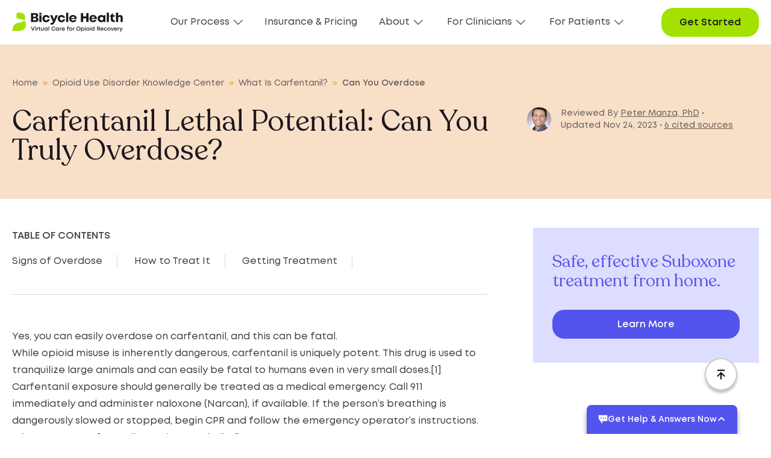

--- FILE ---
content_type: text/html; charset=UTF-8
request_url: https://www.bicyclehealth.com/opioid-education/carfentanil/can-you-overdose
body_size: 17388
content:
<!doctype html>
<html lang="en-US">
<head>
	<meta charset="UTF-8">
	<meta name="viewport" content="width=device-width, initial-scale=1">
	<link rel="profile" href="https://gmpg.org/xfn/11">
	<link rel="preconnect" href="https://fonts.googleapis.com">
	<link rel="preconnect" href="https://fonts.gstatic.com" crossorigin>
		<link rel="shortcut icon" type="image/x-icon" href="https://assets.website-files.com/61f7c8145fe6f608faa84b36/623ac4630a6118ce45aaba17_Favicon.png" media="(prefers-color-scheme:no-preference)">
	<link rel="shortcut icon" type="image/x-icon" href="https://assets-global.website-files.com/61f7c8145fe6f608faa84b36/6258cbcb41031c613211ee36_favicon-dark.png" media="(prefers-color-scheme:dark)">
	<link rel="shortcut icon" type="image/x-icon" href="https://assets.website-files.com/61f7c8145fe6f608faa84b36/623ac4630a6118ce45aaba17_Favicon.png" media="(prefers-color-scheme:light)">
	<meta name='robots' content='index, follow, max-image-preview:large, max-snippet:-1, max-video-preview:-1' />
	<style>img:is([sizes="auto" i], [sizes^="auto," i]) { contain-intrinsic-size: 3000px 1500px }</style>
	
	<!-- This site is optimized with the Yoast SEO plugin v21.5 - https://yoast.com/wordpress/plugins/seo/ -->
	<title>Carfentanil Lethal Potential: Can You Truly Overdose?</title>
	<meta name="description" content="It’s easy to overdose on a drug as strong as carfentanil. Learn about carfentanil’s lethal potential and why you should avoid this extremely potent opioid." />
	<link rel="canonical" href="https://www.bicyclehealth.com/opioid-education/carfentanil/can-you-overdose" />
	<meta property="og:locale" content="en_US" />
	<meta property="og:type" content="article" />
	<meta property="og:title" content="Carfentanil Lethal Potential: Can You Truly Overdose?" />
	<meta property="og:description" content="It’s easy to overdose on a drug as strong as carfentanil. Learn about carfentanil’s lethal potential and why you should avoid this extremely potent opioid." />
	<meta property="og:url" content="https://www.bicyclehealth.com/opioid-education/carfentanil/can-you-overdose" />
	<meta property="og:site_name" content="Bicycle Health" />
	<meta property="og:image" content="https://wp.bicyclehealth.com/wp-content/uploads/2023/11/carfentanil-lethal-potential.jpg" />
	<meta property="og:image:width" content="1200" />
	<meta property="og:image:height" content="795" />
	<meta property="og:image:type" content="image/jpeg" />
	<meta name="twitter:card" content="summary_large_image" />
	<meta name="twitter:label1" content="Est. reading time" />
	<meta name="twitter:data1" content="5 minutes" />
	<script type="application/ld+json" class="yoast-schema-graph">{"@context":"https://schema.org","@graph":[{"@type":"WebPage","@id":"https://www.bicyclehealth.com/opioid-education/carfentanil/can-you-overdose","url":"https://www.bicyclehealth.com/opioid-education/carfentanil/can-you-overdose","name":"Carfentanil Lethal Potential: Can You Truly Overdose?","isPartOf":{"@id":"https://www.bicyclehealth.com/#website"},"primaryImageOfPage":{"@id":"https://www.bicyclehealth.com/opioid-education/carfentanil/can-you-overdose#primaryimage"},"image":{"@id":"https://www.bicyclehealth.com/opioid-education/carfentanil/can-you-overdose#primaryimage"},"thumbnailUrl":"https://wp.bicyclehealth.com/wp-content/uploads/2023/11/carfentanil-lethal-potential.jpg","datePublished":"2023-11-24T00:50:44+00:00","dateModified":"2023-11-24T00:50:44+00:00","description":"It’s easy to overdose on a drug as strong as carfentanil. Learn about carfentanil’s lethal potential and why you should avoid this extremely potent opioid.","breadcrumb":{"@id":"https://www.bicyclehealth.com/opioid-education/carfentanil/can-you-overdose#breadcrumb"},"inLanguage":"en-US","potentialAction":[{"@type":"ReadAction","target":["https://www.bicyclehealth.com/opioid-education/carfentanil/can-you-overdose"]}]},{"@type":"ImageObject","inLanguage":"en-US","@id":"https://www.bicyclehealth.com/opioid-education/carfentanil/can-you-overdose#primaryimage","url":"https://wp.bicyclehealth.com/wp-content/uploads/2023/11/carfentanil-lethal-potential.jpg","contentUrl":"https://wp.bicyclehealth.com/wp-content/uploads/2023/11/carfentanil-lethal-potential.jpg","width":1200,"height":795},{"@type":"BreadcrumbList","@id":"https://www.bicyclehealth.com/opioid-education/carfentanil/can-you-overdose#breadcrumb","itemListElement":[{"@type":"ListItem","position":1,"name":"Home","item":"https://www.bicyclehealth.com/"},{"@type":"ListItem","position":2,"name":"Opioid Use Disorder Knowledge Center","item":"https://www.bicyclehealth.com/opioid-education"},{"@type":"ListItem","position":3,"name":"What Is Carfentanil?","item":"https://www.bicyclehealth.com/opioid-education/carfentanil"},{"@type":"ListItem","position":4,"name":"Can You Overdose"}]},{"@type":"WebSite","@id":"https://www.bicyclehealth.com/#website","url":"https://www.bicyclehealth.com/","name":"Bicycle Health","description":"We believe recovery is within reach for everyone.","potentialAction":[{"@type":"SearchAction","target":{"@type":"EntryPoint","urlTemplate":"https://www.bicyclehealth.com/?s={search_term_string}"},"query-input":"required name=search_term_string"}],"inLanguage":"en-US"},[[{"@type":"Person","name":"Peter Manza, PhD"},{"@type":"Person","name":null}]]]}</script>
	<!-- / Yoast SEO plugin. -->


<link rel='dns-prefetch' href='//www.bicyclehealth.com' />
<link rel='dns-prefetch' href='//fonts.googleapis.com' />
<link rel="alternate" type="application/rss+xml" title="Bicycle Health &raquo; Feed" href="https://www.bicyclehealth.com/feed" />
<link rel="alternate" type="application/rss+xml" title="Bicycle Health &raquo; Comments Feed" href="https://www.bicyclehealth.com/comments/feed" />
<link rel='stylesheet' id='wp-block-library-css' href='https://wp.bicyclehealth.com/wp-includes/css/dist/block-library/style.min.css?ver=6.8.3' media='all' />
<style id='global-styles-inline-css'>
:root{--wp--preset--aspect-ratio--square: 1;--wp--preset--aspect-ratio--4-3: 4/3;--wp--preset--aspect-ratio--3-4: 3/4;--wp--preset--aspect-ratio--3-2: 3/2;--wp--preset--aspect-ratio--2-3: 2/3;--wp--preset--aspect-ratio--16-9: 16/9;--wp--preset--aspect-ratio--9-16: 9/16;--wp--preset--color--black: #000000;--wp--preset--color--cyan-bluish-gray: #abb8c3;--wp--preset--color--white: #ffffff;--wp--preset--color--pale-pink: #f78da7;--wp--preset--color--vivid-red: #cf2e2e;--wp--preset--color--luminous-vivid-orange: #ff6900;--wp--preset--color--luminous-vivid-amber: #fcb900;--wp--preset--color--light-green-cyan: #7bdcb5;--wp--preset--color--vivid-green-cyan: #00d084;--wp--preset--color--pale-cyan-blue: #8ed1fc;--wp--preset--color--vivid-cyan-blue: #0693e3;--wp--preset--color--vivid-purple: #9b51e0;--wp--preset--color--background: #ffffff;--wp--preset--color--foreground: #404040;--wp--preset--color--primary: #b91c1c;--wp--preset--color--secondary: #15803d;--wp--preset--color--tertiary: #0369a1;--wp--preset--gradient--vivid-cyan-blue-to-vivid-purple: linear-gradient(135deg,rgba(6,147,227,1) 0%,rgb(155,81,224) 100%);--wp--preset--gradient--light-green-cyan-to-vivid-green-cyan: linear-gradient(135deg,rgb(122,220,180) 0%,rgb(0,208,130) 100%);--wp--preset--gradient--luminous-vivid-amber-to-luminous-vivid-orange: linear-gradient(135deg,rgba(252,185,0,1) 0%,rgba(255,105,0,1) 100%);--wp--preset--gradient--luminous-vivid-orange-to-vivid-red: linear-gradient(135deg,rgba(255,105,0,1) 0%,rgb(207,46,46) 100%);--wp--preset--gradient--very-light-gray-to-cyan-bluish-gray: linear-gradient(135deg,rgb(238,238,238) 0%,rgb(169,184,195) 100%);--wp--preset--gradient--cool-to-warm-spectrum: linear-gradient(135deg,rgb(74,234,220) 0%,rgb(151,120,209) 20%,rgb(207,42,186) 40%,rgb(238,44,130) 60%,rgb(251,105,98) 80%,rgb(254,248,76) 100%);--wp--preset--gradient--blush-light-purple: linear-gradient(135deg,rgb(255,206,236) 0%,rgb(152,150,240) 100%);--wp--preset--gradient--blush-bordeaux: linear-gradient(135deg,rgb(254,205,165) 0%,rgb(254,45,45) 50%,rgb(107,0,62) 100%);--wp--preset--gradient--luminous-dusk: linear-gradient(135deg,rgb(255,203,112) 0%,rgb(199,81,192) 50%,rgb(65,88,208) 100%);--wp--preset--gradient--pale-ocean: linear-gradient(135deg,rgb(255,245,203) 0%,rgb(182,227,212) 50%,rgb(51,167,181) 100%);--wp--preset--gradient--electric-grass: linear-gradient(135deg,rgb(202,248,128) 0%,rgb(113,206,126) 100%);--wp--preset--gradient--midnight: linear-gradient(135deg,rgb(2,3,129) 0%,rgb(40,116,252) 100%);--wp--preset--font-size--small: 13px;--wp--preset--font-size--medium: 20px;--wp--preset--font-size--large: 36px;--wp--preset--font-size--x-large: 42px;--wp--preset--spacing--20: 0.44rem;--wp--preset--spacing--30: 0.67rem;--wp--preset--spacing--40: 1rem;--wp--preset--spacing--50: 1.5rem;--wp--preset--spacing--60: 2.25rem;--wp--preset--spacing--70: 3.38rem;--wp--preset--spacing--80: 5.06rem;--wp--preset--shadow--natural: 6px 6px 9px rgba(0, 0, 0, 0.2);--wp--preset--shadow--deep: 12px 12px 50px rgba(0, 0, 0, 0.4);--wp--preset--shadow--sharp: 6px 6px 0px rgba(0, 0, 0, 0.2);--wp--preset--shadow--outlined: 6px 6px 0px -3px rgba(255, 255, 255, 1), 6px 6px rgba(0, 0, 0, 1);--wp--preset--shadow--crisp: 6px 6px 0px rgba(0, 0, 0, 1);}:root { --wp--style--global--content-size: 40rem;--wp--style--global--wide-size: 60rem; }:where(body) { margin: 0; }.wp-site-blocks > .alignleft { float: left; margin-right: 2em; }.wp-site-blocks > .alignright { float: right; margin-left: 2em; }.wp-site-blocks > .aligncenter { justify-content: center; margin-left: auto; margin-right: auto; }:where(.is-layout-flex){gap: 0.5em;}:where(.is-layout-grid){gap: 0.5em;}.is-layout-flow > .alignleft{float: left;margin-inline-start: 0;margin-inline-end: 2em;}.is-layout-flow > .alignright{float: right;margin-inline-start: 2em;margin-inline-end: 0;}.is-layout-flow > .aligncenter{margin-left: auto !important;margin-right: auto !important;}.is-layout-constrained > .alignleft{float: left;margin-inline-start: 0;margin-inline-end: 2em;}.is-layout-constrained > .alignright{float: right;margin-inline-start: 2em;margin-inline-end: 0;}.is-layout-constrained > .aligncenter{margin-left: auto !important;margin-right: auto !important;}.is-layout-constrained > :where(:not(.alignleft):not(.alignright):not(.alignfull)){max-width: var(--wp--style--global--content-size);margin-left: auto !important;margin-right: auto !important;}.is-layout-constrained > .alignwide{max-width: var(--wp--style--global--wide-size);}body .is-layout-flex{display: flex;}.is-layout-flex{flex-wrap: wrap;align-items: center;}.is-layout-flex > :is(*, div){margin: 0;}body .is-layout-grid{display: grid;}.is-layout-grid > :is(*, div){margin: 0;}body{padding-top: 0px;padding-right: 0px;padding-bottom: 0px;padding-left: 0px;}a:where(:not(.wp-element-button)){text-decoration: underline;}:root :where(.wp-element-button, .wp-block-button__link){background-color: #32373c;border-width: 0;color: #fff;font-family: inherit;font-size: inherit;line-height: inherit;padding: calc(0.667em + 2px) calc(1.333em + 2px);text-decoration: none;}.has-black-color{color: var(--wp--preset--color--black) !important;}.has-cyan-bluish-gray-color{color: var(--wp--preset--color--cyan-bluish-gray) !important;}.has-white-color{color: var(--wp--preset--color--white) !important;}.has-pale-pink-color{color: var(--wp--preset--color--pale-pink) !important;}.has-vivid-red-color{color: var(--wp--preset--color--vivid-red) !important;}.has-luminous-vivid-orange-color{color: var(--wp--preset--color--luminous-vivid-orange) !important;}.has-luminous-vivid-amber-color{color: var(--wp--preset--color--luminous-vivid-amber) !important;}.has-light-green-cyan-color{color: var(--wp--preset--color--light-green-cyan) !important;}.has-vivid-green-cyan-color{color: var(--wp--preset--color--vivid-green-cyan) !important;}.has-pale-cyan-blue-color{color: var(--wp--preset--color--pale-cyan-blue) !important;}.has-vivid-cyan-blue-color{color: var(--wp--preset--color--vivid-cyan-blue) !important;}.has-vivid-purple-color{color: var(--wp--preset--color--vivid-purple) !important;}.has-background-color{color: var(--wp--preset--color--background) !important;}.has-foreground-color{color: var(--wp--preset--color--foreground) !important;}.has-primary-color{color: var(--wp--preset--color--primary) !important;}.has-secondary-color{color: var(--wp--preset--color--secondary) !important;}.has-tertiary-color{color: var(--wp--preset--color--tertiary) !important;}.has-black-background-color{background-color: var(--wp--preset--color--black) !important;}.has-cyan-bluish-gray-background-color{background-color: var(--wp--preset--color--cyan-bluish-gray) !important;}.has-white-background-color{background-color: var(--wp--preset--color--white) !important;}.has-pale-pink-background-color{background-color: var(--wp--preset--color--pale-pink) !important;}.has-vivid-red-background-color{background-color: var(--wp--preset--color--vivid-red) !important;}.has-luminous-vivid-orange-background-color{background-color: var(--wp--preset--color--luminous-vivid-orange) !important;}.has-luminous-vivid-amber-background-color{background-color: var(--wp--preset--color--luminous-vivid-amber) !important;}.has-light-green-cyan-background-color{background-color: var(--wp--preset--color--light-green-cyan) !important;}.has-vivid-green-cyan-background-color{background-color: var(--wp--preset--color--vivid-green-cyan) !important;}.has-pale-cyan-blue-background-color{background-color: var(--wp--preset--color--pale-cyan-blue) !important;}.has-vivid-cyan-blue-background-color{background-color: var(--wp--preset--color--vivid-cyan-blue) !important;}.has-vivid-purple-background-color{background-color: var(--wp--preset--color--vivid-purple) !important;}.has-background-background-color{background-color: var(--wp--preset--color--background) !important;}.has-foreground-background-color{background-color: var(--wp--preset--color--foreground) !important;}.has-primary-background-color{background-color: var(--wp--preset--color--primary) !important;}.has-secondary-background-color{background-color: var(--wp--preset--color--secondary) !important;}.has-tertiary-background-color{background-color: var(--wp--preset--color--tertiary) !important;}.has-black-border-color{border-color: var(--wp--preset--color--black) !important;}.has-cyan-bluish-gray-border-color{border-color: var(--wp--preset--color--cyan-bluish-gray) !important;}.has-white-border-color{border-color: var(--wp--preset--color--white) !important;}.has-pale-pink-border-color{border-color: var(--wp--preset--color--pale-pink) !important;}.has-vivid-red-border-color{border-color: var(--wp--preset--color--vivid-red) !important;}.has-luminous-vivid-orange-border-color{border-color: var(--wp--preset--color--luminous-vivid-orange) !important;}.has-luminous-vivid-amber-border-color{border-color: var(--wp--preset--color--luminous-vivid-amber) !important;}.has-light-green-cyan-border-color{border-color: var(--wp--preset--color--light-green-cyan) !important;}.has-vivid-green-cyan-border-color{border-color: var(--wp--preset--color--vivid-green-cyan) !important;}.has-pale-cyan-blue-border-color{border-color: var(--wp--preset--color--pale-cyan-blue) !important;}.has-vivid-cyan-blue-border-color{border-color: var(--wp--preset--color--vivid-cyan-blue) !important;}.has-vivid-purple-border-color{border-color: var(--wp--preset--color--vivid-purple) !important;}.has-background-border-color{border-color: var(--wp--preset--color--background) !important;}.has-foreground-border-color{border-color: var(--wp--preset--color--foreground) !important;}.has-primary-border-color{border-color: var(--wp--preset--color--primary) !important;}.has-secondary-border-color{border-color: var(--wp--preset--color--secondary) !important;}.has-tertiary-border-color{border-color: var(--wp--preset--color--tertiary) !important;}.has-vivid-cyan-blue-to-vivid-purple-gradient-background{background: var(--wp--preset--gradient--vivid-cyan-blue-to-vivid-purple) !important;}.has-light-green-cyan-to-vivid-green-cyan-gradient-background{background: var(--wp--preset--gradient--light-green-cyan-to-vivid-green-cyan) !important;}.has-luminous-vivid-amber-to-luminous-vivid-orange-gradient-background{background: var(--wp--preset--gradient--luminous-vivid-amber-to-luminous-vivid-orange) !important;}.has-luminous-vivid-orange-to-vivid-red-gradient-background{background: var(--wp--preset--gradient--luminous-vivid-orange-to-vivid-red) !important;}.has-very-light-gray-to-cyan-bluish-gray-gradient-background{background: var(--wp--preset--gradient--very-light-gray-to-cyan-bluish-gray) !important;}.has-cool-to-warm-spectrum-gradient-background{background: var(--wp--preset--gradient--cool-to-warm-spectrum) !important;}.has-blush-light-purple-gradient-background{background: var(--wp--preset--gradient--blush-light-purple) !important;}.has-blush-bordeaux-gradient-background{background: var(--wp--preset--gradient--blush-bordeaux) !important;}.has-luminous-dusk-gradient-background{background: var(--wp--preset--gradient--luminous-dusk) !important;}.has-pale-ocean-gradient-background{background: var(--wp--preset--gradient--pale-ocean) !important;}.has-electric-grass-gradient-background{background: var(--wp--preset--gradient--electric-grass) !important;}.has-midnight-gradient-background{background: var(--wp--preset--gradient--midnight) !important;}.has-small-font-size{font-size: var(--wp--preset--font-size--small) !important;}.has-medium-font-size{font-size: var(--wp--preset--font-size--medium) !important;}.has-large-font-size{font-size: var(--wp--preset--font-size--large) !important;}.has-x-large-font-size{font-size: var(--wp--preset--font-size--x-large) !important;}
:where(.wp-block-post-template.is-layout-flex){gap: 1.25em;}:where(.wp-block-post-template.is-layout-grid){gap: 1.25em;}
:where(.wp-block-columns.is-layout-flex){gap: 2em;}:where(.wp-block-columns.is-layout-grid){gap: 2em;}
:root :where(.wp-block-pullquote){font-size: 1.5em;line-height: 1.6;}
</style>
<link rel='stylesheet' id='google-fonts-css' href='https://fonts.googleapis.com/css2?family=Montserrat%3Awght%40500%3B600%3B700&#038;display=swap&#038;ver=6.8.3' media='all' />
<link rel='stylesheet' id='bh-style-css' href='https://wp.bicyclehealth.com/wp-content/themes/bh/theme/style.css?ver=0.1.0' media='all' />
<link rel="https://api.w.org/" href="https://wp.bicyclehealth.com/wp-json/" /><link rel="alternate" title="JSON" type="application/json" href="https://wp.bicyclehealth.com/wp-json/wp/v2/pages/3025" /><link rel="EditURI" type="application/rsd+xml" title="RSD" href="https://wp.bicyclehealth.com/xmlrpc.php?rsd" />
<link rel='shortlink' href='https://www.bicyclehealth.com/?p=3025' />
<link rel="alternate" title="oEmbed (JSON)" type="application/json+oembed" href="https://wp.bicyclehealth.com/wp-json/oembed/1.0/embed?url=https%3A%2F%2Fwww.bicyclehealth.com%2Fopioid-education%2Fcarfentanil%2Fcan-you-overdose" />
<link rel="alternate" title="oEmbed (XML)" type="text/xml+oembed" href="https://wp.bicyclehealth.com/wp-json/oembed/1.0/embed?url=https%3A%2F%2Fwww.bicyclehealth.com%2Fopioid-education%2Fcarfentanil%2Fcan-you-overdose&#038;format=xml" />
				<script>(function(w,d,s,l,i){w[l]=w[l]||[];w[l].push({'gtm.start':
new Date().getTime(),event:'gtm.js'});var f=d.getElementsByTagName(s)[0],
j=d.createElement(s),dl=l!='dataLayer'?'&l='+l:'';j.async=true;j.src=
'https://www.googletagmanager.com/gtm.js?id='+i+dl;f.parentNode.insertBefore(j,f);
})(window,document,'script','dataLayer','GTM-NLM6LD9');</script>

  <script type='text/javascript' id='vwoCode'>
      window._vwo_code=window._vwo_code || (function() {
      var account_id=673351,
      version=1.4,
      settings_tolerance=2000,
      library_tolerance=2500,
      use_existing_jquery=false,
      is_spa=1,
      hide_element='body',
      /* DO NOT EDIT BELOW THIS LINE */
      f=false,d=document,vwoCodeEl=document.querySelector('#vwoCode'),code={use_existing_jquery:function(){return use_existing_jquery},library_tolerance:function(){return library_tolerance},finish:function(){if(!f){f=true;var e=d.getElementById('_vis_opt_path_hides');if(e)e.parentNode.removeChild(e)}},finished:function(){return f},load:function(e){var t=d.createElement('script');t.fetchPriority='high';t.src=e;t.type='text/javascript';t.innerText;t.onerror=function(){_vwo_code.finish()};d.getElementsByTagName('head')[0].appendChild(t)},getVersion:function(){return version},getMatchedCookies:function(e){var t=[];if(document.cookie){t=document.cookie.match(e)||[]}return t},getCombinationCookie:function(){var e=code.getMatchedCookies(/(?:^|;)\s?(_vis_opt_exp_\d+_combi=[^;$]*)/gi);e=e.map(function(e){try{var t=decodeURIComponent(e);if(!/_vis_opt_exp_\d+_combi=(?:\d+,?)+\s*$/.test(t)){return''}return t}catch(e){return''}});var i=[];e.forEach(function(e){var t=e.match(/([\d,]+)/g);t&&i.push(t.join('-'))});return i.join('|')},init:function(){window.settings_timer=setTimeout(function(){_vwo_code.finish()},settings_tolerance);var e=d.createElement('style'),t=hide_element?hide_element+'{opacity:0 !important;filter:alpha(opacity=0) !important;background:none !important;}':'',i=d.getElementsByTagName('head')[0];e.setAttribute('id','_vis_opt_path_hides');vwoCodeEl&&e.setAttribute('nonce',vwoCodeEl.nonce);e.setAttribute('type','text/css');if(e.styleSheet)e.styleSheet.cssText=t;else e.appendChild(d.createTextNode(t));i.appendChild(e);var n=this.getCombinationCookie();this.load('https://dev.visualwebsiteoptimizer.com/j.php?a='+account_id+'&u='+encodeURIComponent(d.URL)+'&f='+ +is_spa+'&vn='+version+(n?'&c='+n:''));return settings_timer}};window._vwo_settings_timer = code.init();return code;}());
  </script>

<!-- Optional: Pre-styled banner CSS -->
<link rel="stylesheet" href="https://cdn.oursprivacy.com/consent.css">
<!-- Required: Installation script -->
<script src="https://cdn.oursprivacy.com/cmp-init?token=vrprr6h10gnxxhvrr0eca0e7"></script>

  <div class="help-panel closed">
	<div class="help-panel-header" data-action="toggle">
		<svg class="help-panel-icon" xmlns="http://www.w3.org/2000/svg" width="21" height="20" viewBox="0 0 21 20" fill="none">
			<g clip-path="url(#clip0_2079_1823)">
			<path d="M18 0H0.5V7.5L9.31192 20V13.75H18C19.3806 13.75 20.5 12.6306 20.5 11.25V2.5C20.5 1.11937 19.3806 0 18 0ZM6.75 8.125C6.06 8.125 5.5 7.56562 5.5 6.875C5.5 6.18437 6.06 5.625 6.75 5.625C7.44 5.625 8 6.18437 8 6.875C8 7.56562 7.44 8.125 6.75 8.125ZM11.125 8.125C10.435 8.125 9.875 7.56562 9.875 6.875C9.875 6.18437 10.435 5.625 11.125 5.625C11.815 5.625 12.375 6.18437 12.375 6.875C12.375 7.56562 11.815 8.125 11.125 8.125ZM15.5 8.125C14.81 8.125 14.25 7.56562 14.25 6.875C14.25 6.18437 14.81 5.625 15.5 5.625C16.19 5.625 16.75 6.18437 16.75 6.875C16.75 7.56562 16.19 8.125 15.5 8.125Z" fill="white"/>
			</g>
			<defs>
			<clippath id="clip0_2079_1823">
			<rect width="20" height="20" fill="white" transform="translate(0.5)"/>
			</clippath>
			</defs>
		</svg>
		<span class="help-panel-title">Get Help &amp; Answers Now</span>
		<svg class="help-panel-arrow" xmlns="http://www.w3.org/2000/svg" width="24" height="24" viewBox="0 0 24 24" fill="none">
			<path d="M20.0601 8.94001C19.7788 8.65911 19.3976 8.50133 19.0001 8.50133C18.6026 8.50133 18.2213 8.65911 17.9401 8.94001L12.5001 14.38L7.0601 8.94001C6.77575 8.67505 6.39966 8.5308 6.01106 8.53766C5.62245 8.54452 5.25168 8.70194 4.97686 8.97677C4.70203 9.25159 4.5446 9.62236 4.53775 10.011C4.53089 10.3996 4.67514 10.7757 4.9401 11.06L11.4401 17.56C11.7213 17.8409 12.1026 17.9987 12.5001 17.9987C12.8976 17.9987 13.2788 17.8409 13.5601 17.56L20.0601 11.06C20.341 10.7788 20.4988 10.3975 20.4988 10C20.4988 9.60251 20.341 9.22126 20.0601 8.94001Z" fill="white"/>
		</svg>
	</div>
	<div class="help-panel-options">
		<p class="help-panel-label">How can we help?</p>
		<a href="https://www.bicyclehealth.com/we-are-here-to-help" class="help-panel-option">I'm ready to sign up!</a>
		<a href="https://www.bicyclehealth.com/how-it-works" class="help-panel-option">I have a few questions</a>
		<a href="https://www.bicyclehealth.com/refer" class="help-panel-option">I want to refer someone</a>
	</div>
</div>

<script>
    var helpPanel = document.querySelector('.help-panel');
    var helpPanelToggle = document.querySelector('.help-panel > div[data-action=toggle]');
    helpPanelToggle.addEventListener("click", (event) => {
        helpPanel.classList.toggle("closed");
    });
</script>
<button type="button" name="Back to top" id="back-to-top" class="back-to-top">
  <svg xmlns="http://www.w3.org/2000/svg" width="24" height="25" fill="none"><path fill="#000" d="M6 4.521h12v2H6v-2Zm.707 11.707L11 11.936v8.586h2v-8.586l4.293 4.293 1.414-1.414L12 8.108l-6.707 6.708 1.414 1.414Z"/></svg>
</button>    </head>

<body class="wp-singular page-template-default page page-id-3025 page-child parent-pageid-1466 wp-embed-responsive wp-theme-bhtheme font-sans font-normal text-lg leading-7">

		<noscript><iframe src="https://www.googletagmanager.com/ns.html?id=GTM-NLM6LD9"
	height="0" width="0" style="display:none;visibility:hidden"></iframe></noscript>
	
	
	<div id="page">
		
<header id="masthead">
	
	<nav class="main-navigation">
  <div class="mx-auto max-w-[1300px] px-5 py-[5px] ">
    <div class="flex h-16 items-center justify-between">

                <div class="flex items-center">
            <a href="https://www.bicyclehealth.com/" class="brand w-nav-brand" aria-label="home">
                <img class="block h-auto w-97,22px lg:hidden" src="https://wp.bicyclehealth.com/wp-content/themes/bh/theme/assets/images/logos/bicycle-health-logo-mobile.svg" alt="Bicycle Health Mobile Logo">
                <img class="hidden h-auto w-full max-w-[184px] lg:block" src="https://wp.bicyclehealth.com/wp-content/themes/bh/theme/assets/images/logos/bicyclehealth-logo.svg" width="" alt="Bicycle Health Logo">
            </a>
        </div>

                <div id="nav-link-wrapper" class="md:ml-6  lg:space-x-8 lg:text-base text-lg flex space-between  lg:flex slider">

                        <div class="relative lg:flex">
                <button href="#" class="nav-dropdown-toggle lg:inline-flex items-center whitespace-nowrap px-1 max-md:pt-5 font-medium leading-[18px] hover:text-purple">
                    Our Process
                    <img class="inline h-auto w-[15px] ml-[7px] lg:block" src="https://wp.bicyclehealth.com/wp-content/themes/bh/theme/assets/images/misc/icon-arrow-down.png" width="15px" alt="Arrow down icon">
                </button>

                                <div class="nav-submenu" style="display:none">
                    <div class="nav-triangle"></div>
                    <a href="https://www.bicyclehealth.com/how-it-works" class="">
                        <div class="focal-submenu">
                            <span href="https://www.bicyclehealth.com/how-it-works" class="font-medium leading-[18.4px] lg:text-[#c88600]">
                                How it works 
                                <svg xmlns="http://www.w3.org/2000/svg" width="24" height="24" class="lg:hidden inline-block ml-[11px] mr-[-3px]" fill="none" stroke="currentColor" stroke-width="2" stroke-linecap="round" stroke-linejoin="round" class="feather feather-arrow-right"><path d="M5 12h14M12 5l7 7-7 7"/></svg>
                            </span>
                            <div class="nav-label text-black mt-[5px] pb-2">Learn more about how our treatment works</div>
                            <div class="nav-graphic-bg"></div>
                        </div>
                    </a>
            
                    <div class="submenu-inner-wrapper">
                        <a href="https://www.bicyclehealth.com/treatment/suboxone-clinic" class="px-1 pt-1 text-base font-medium leading-[18px] hover:text-purple">
                            Online Suboxone Doctors
                        </a>
                        <a href="https://www.bicyclehealth.com/treatment/medication-assisted-treatment" class="px-1 pt-1 text-base font-medium leading-[18px] hover:text-purple">
                            Medication Assisted Treatment
                        </a>
                        <a href="https://www.bicyclehealth.com/treatment/transitioning-from-methadone-to-suboxone" class="px-1 pt-1 text-base font-medium leading-[18px] hover:text-purple">
                            Transition from Methadone
                        </a>
                        <a href="https://www.bicyclehealth.com/treatment/opioid-withdrawal" class="px-1 pt-1 text-base font-medium leading-[18px] hover:text-purple">
                            Opioid Withdrawal
                        </a>
                    </div>
                </div>
            </div>
            
                        <a href="https://www.bicyclehealth.com/insurance-and-pricing" class="nav-parent-link inline-flex items-center font-medium leading-[18.4px] hover:text-purple">
                Insurance &amp; Pricing
            </a>

                        <div class="relative lg:flex">
                <button href="#" class="nav-dropdown-toggle lg:inline-flex items-center whitespace-nowrap px-1 max-md:pt-5 font-medium leading-[18px] hover:text-purple">
                    About
                    <img class="inline h-auto w-[15px] ml-[7px] lg:block" src="https://wp.bicyclehealth.com/wp-content/themes/bh/theme/assets/images/misc/icon-arrow-down.png" width="15px" alt="Arrow down icon">
                </button>

                                <div class="nav-submenu" style="display:none">
                    <div class="nav-triangle"></div>            
                    <div class="submenu-inner-wrapper">
                        <a href="https://www.bicyclehealth.com/our-story" class="px-1 pt-1 text-base font-medium leading-[18px] hover:text-purple">
                            Our Story
                        </a>
                        <a href="https://www.bicyclehealth.com/leadership-team" class="px-1 pt-1 text-base font-medium leading-[18px] hover:text-purple">
                            Leadership Team
                        </a>
                        <a href="https://www.bicyclehealth.com/medical-experts" class="px-1 pt-1 text-base font-medium leading-[18px] hover:text-purple">
                            Medical Team
                        </a>
                        <!-- <a href="https://partner.bicyclehealth.com/" class="px-1 pt-1 text-base font-medium leading-[18px] hover:text-purple">
                            Become a Partner
                        </a> -->
                    </div>
                </div>
            </div>

                        <div class="relative lg:flex">
                <button href="#" class="nav-dropdown-toggle lg:inline-flex items-center whitespace-nowrap px-1 max-md:pt-5 font-medium leading-[18px] hover:text-purple">
                    For Clinicians
                    <img class="inline h-auto w-[15px] ml-[7px] lg:block" src="https://wp.bicyclehealth.com/wp-content/themes/bh/theme/assets/images/misc/icon-arrow-down.png" width="15px" alt="Arrow down icon">
                </button>

                                <div class="nav-submenu" style="display:none">
                    <div class="nav-triangle"></div>            
                    <div class="submenu-inner-wrapper">
                        <a href="https://www.bicyclehealth.com/for-clinicians" class="px-1 pt-1 text-base font-medium leading-[18px] hover:text-purple">
                           Refer Patients
                        </a>
                    </div>
                </div>
            </div>

                        <div class="relative lg:flex">
                <button href="#" class="nav-dropdown-toggle lg:inline-flex items-center whitespace-nowrap px-1 max-md:pt-5 font-medium leading-[18px] hover:text-purple">
                    For Patients
                    <img class="inline h-auto w-[15px] ml-[7px] lg:block" src="https://wp.bicyclehealth.com/wp-content/themes/bh/theme/assets/images/misc/icon-arrow-down.png" width="15px" alt="Arrow down icon">
                </button>

                                <div class="nav-submenu" style="display:none; ">
                    <div class="nav-triangle" style=""></div>   
                    <a href="/oud-treatment-index" class="">
                        <div class="focal-submenu">
                            <span href="/oud-treatment-index" class="font-medium leading-[18.4px] lg:text-[#c88600]">
                                Opioid Use Disorder (OUD)
                                <svg xmlns="http://www.w3.org/2000/svg" width="24" height="24" class="lg:hidden inline-block ml-[11px] mr-[-3px]" fill="none" stroke="currentColor" stroke-width="2" stroke-linecap="round" stroke-linejoin="round" class="feather feather-arrow-right"><path d="M5 12h14M12 5l7 7-7 7"/></svg>
                            </span>
                            <div class="nav-label text-black mt-[5px] pb-2">Understand the impact of OUD</div>
                            <div class="nav-graphic-bg"></div>
                        </div>
                    </a>
                    <div class="submenu-inner-wrapper">
                        <a href="/opioid-education" class="px-1 pt-1 text-base font-medium leading-[18px] hover:text-purple">
                           Knowledge Center
                        </a>
                        <a href="/suboxone-faq" class="px-1 pt-1 text-base font-medium leading-[18px] hover:text-purple">
                            Suboxone FAQ
                        </a>
                        <a href="https://www.bicyclehealth.com/support-groups" class="px-1 pt-1 text-base font-medium leading-[18px] hover:text-purple">
                            Support Groups
                        </a>
                        <a href="https://www.bicyclehealth.com/patient-advisory-council" class="px-1 pt-1 text-base font-medium leading-[18px] hover:text-purple">
                            Patient Advisory Council
                        </a>
                    </div>
                </div>
                            </div>

        </div> 
                        <div class="flex lg:pl-2" id="nav-cta-btn">
            <a href="https://www.bicyclehealth.com/we-are-here-to-help" id="nav-cta" class=" bg-green font-bold text-black text-base rounded-[20px] border-green block">Get Started</a>
        </div>
        
                <div class="items-center lg:hidden flex">
            <button type="button" aria-controls="mobile-menu" aria-expanded="false" id="mobile-menu-toggle">
                <span class="sr-only">Open main menu</span>
                                <svg xmlns="http://www.w3.org/2000/svg" id="hamburger-open" class="menu-bar-icon block" width="30" height="30" viewBox="0 0 30 30" fill="none">
                    <path d="M25.2563 6.29997C25.4154 6.30739 25.5651 6.3778 25.6724 6.49557C25.7796 6.61335 25.8358 6.76892 25.8282 6.9281C25.8208 7.08728 25.7504 7.2369 25.6326 7.34422C25.5148 7.45145 25.3592 7.5075 25.2 7.49999H4.80002C4.63937 7.50223 4.48459 7.44003 4.37024 7.32733C4.25589 7.21454 4.19144 7.06063 4.19144 6.89998C4.19144 6.73933 4.25589 6.58543 4.37024 6.47263C4.4846 6.35994 4.63939 6.29773 4.80002 6.29998H25.2C25.2188 6.2991 25.2375 6.2991 25.2563 6.29998L25.2563 6.29997ZM25.2563 14.4C25.4154 14.4074 25.5651 14.4778 25.6724 14.5956C25.7796 14.7133 25.8358 14.8689 25.8282 15.0281C25.8208 15.1873 25.7504 15.3369 25.6326 15.4442C25.5148 15.5515 25.3592 15.6075 25.2 15.6H4.80002C4.63937 15.6022 4.48459 15.54 4.37024 15.4273C4.25589 15.3145 4.19144 15.1606 4.19144 15C4.19144 14.8393 4.25589 14.6854 4.37024 14.5726C4.4846 14.4599 4.63939 14.3977 4.80002 14.4H25.2C25.2188 14.3991 25.2375 14.3991 25.2563 14.4L25.2563 14.4ZM25.2563 22.5C25.4154 22.5074 25.5651 22.5778 25.6724 22.6956C25.7796 22.8133 25.8358 22.9689 25.8282 23.1281C25.8208 23.2873 25.7504 23.4369 25.6326 23.5442C25.5148 23.6515 25.3592 23.7075 25.2 23.7H4.80002C4.63937 23.7022 4.48459 23.64 4.37024 23.5273C4.25589 23.4145 4.19144 23.2606 4.19144 23.1C4.19144 22.9393 4.25589 22.7854 4.37024 22.6726C4.4846 22.5599 4.63939 22.4977 4.80002 22.5H25.2C25.2188 22.4991 25.2375 22.4991 25.2563 22.5L25.2563 22.5Z" fill="#1D171D"/>
                </svg>
                                <svg xmlns="http://www.w3.org/2000/svg" id="hamburger-close" class="menu-bar-icon block" width="30" height="30" viewBox="0 0 30 30" fill="none" style="display:none">
                    <path d="M24.7735 24.7736C24.6226 24.9246 24.4339 25 24.2452 25C24.0565 25 23.8679 24.9246 23.7169 24.7736L15 16.0567L6.28311 24.7736C6.13214 24.9246 5.94346 25 5.75478 25C5.5661 25 5.37742 24.9246 5.22645 24.7736C4.92452 24.4717 4.92452 24.0189 5.22645 23.717L13.9433 15L5.22645 6.28311C4.92452 5.98118 4.92452 5.5284 5.22645 5.22645C5.52838 4.92452 5.98116 4.92452 6.28311 5.22645L15 13.9434L23.7169 5.22645C24.0188 4.92452 24.4716 4.92452 24.7735 5.22645C25.0755 5.52839 25.0755 5.98116 24.7735 6.28311L16.0567 15L24.7735 23.717C25.0754 24.0189 25.0754 24.4717 24.7735 24.7736Z" fill="#191919"/>
                </svg>
            </button>
        </div>
      </div>
    </div>
  </div>
</nav>


			</header>

		<div id="content">



			<section id="primary">
		<main id="main" class="break-words">
						<div class="hero hero--post py-14 max-lg:py-10 bg-tan">
    <div class="container max-w-screen-xl mx-auto px-5">   
                            <p id="breadcrumbs"><span><span><a href="https://www.bicyclehealth.com/">Home</a></span> » <span><a href="https://www.bicyclehealth.com/opioid-education">Opioid Use Disorder Knowledge Center</a></span> » <span><a href="https://www.bicyclehealth.com/opioid-education/carfentanil">What Is Carfentanil?</a></span> » <span class="breadcrumb_last" aria-current="page">Can You Overdose</span></span></p>                <div class="grid grid-cols-12">
            <div class="col-span-8 max-lg:col-span-12">
                <h1 class="font-serif font-normal text-5xl max-lg:text-[32px] leading-[48px] max-lg:leading-[100%] text-black">Carfentanil Lethal Potential: Can You Truly Overdose?</h1>            </div>
            <div class="col-span-4 max-lg:col-span-12">
                                        <div class="lg:pr-8 ">
        <div class="flex lg:ml-7 max-lg:mt-8">
            <div class="flex-none mr-4">
                <img src="https://wp.bicyclehealth.com/wp-content/uploads/2023/02/63bfd82d0fc062b96b410634_Peter-Manza-PhD.jpg" alt="Peter Manza, PhD profile image" class="w-10 h-10 rounded-full object-cover object-center">
            </div>
            <div class="flex-1 font-medium text-sm text-gray">
                                                Reviewed By <a href="https://www.bicyclehealth.com/author/peter-manza-phd" class="underline hover:text-orange">Peter Manza, PhD</a>
                                • Updated Nov 24, 2023                                                    • <a href="#citations" class="underline hover:text-orange jump-to">6 cited sources</a>
                            </div>
        </div>
    </div>
                            </div>
        </div>        
    </div>
</div>			<article id="overflow-hidden post-3025" class="post-3025 page type-page status-publish has-post-thumbnail hentry">
	<div class="container mx-auto mt-12 max-w-screen-xl px-5 max-lg:my-10">
		<div class="grid grid-cols-3 gap-4">
			<div class="col-span-2 max-lg:col-span-12 prose bg-white mr-8  max-lg:mr-0" data-location="Main Content">
				                
<!-- This will be the default unless a new toc is added  -->

<!-- border-[3px] border-[#5353ed] p-2.5 mt-2.5 mb-5 inline-block -->





                <div class="jump-to" id="jump-to">
            <span class="text-base font-bold uppercase">Table of Contents</span>
            <!-- <ul> -->
            <ul id="table-of-contents-acf" class="mb-4">
                                    <li><a href="#signs-of-overdose">Signs of Overdose</a></li>
                                    <li><a href="#how-to-treat-it">How to Treat It</a></li>
                                    <li><a href="#getting-treatment">Getting Treatment</a></li>
                            </ul>
        </div>
    
								<div id="main-content">
					
<p>Yes, you can easily overdose on carfentanil, and this can be fatal.</p>



<p>While opioid misuse is inherently dangerous, <a href="https://www.bicyclehealth.com/opioid-education/carfentanil">carfentanil</a> is uniquely<em> </em>potent. This drug is used to tranquilize large animals and can easily be fatal to humans even in very small doses.[1]&nbsp;</p>



<p>Carfentanil exposure should generally be treated as a medical emergency. Call 911 immediately and administer naloxone (Narcan), if available. If the person’s breathing is dangerously slowed or stopped, begin CPR and follow the emergency operator’s instructions.</p>



<h2 class="wp-block-heading">What Does a Carfentanil Overdose Look Like?</h2>



<p>Carfentanil is an opioid. In some ways, it is similar to drugs like <a href="https://www.bicyclehealth.com/opioid-education/morphine">morphine</a> or <a href="https://www.bicyclehealth.com/opioid-education/heroin">heroin</a>, but it is far more potent than these more commonly misused drugs.[1] </p>



<p>To put its strength into context, carfentanil is 10,000 times more powerful than morphine and 100 times stronger than the already very dangerous opioid <a href="https://www.bicyclehealth.com/opioid-education/fentanyl">fentanyl</a>.[1] Since it is primarily designed to tranquilize very large animals like elephants, it can easily cause a fatal overdose in humans.&nbsp;</p>



<p>While it’s arguably worth thinking of carfentanil separately from the common opioids of misuse due to its extreme potency, an overdose on the drug is still fundamentally an <a href="https://www.bicyclehealth.com/suboxone-faq/what-are-signs-of-an-opioid-overdose">opioid overdose</a>. This is a potentially fatal type of drug overdose that is typically characterized by at least some of the following symptoms:[2-4]</p>



<h3 class="wp-block-heading">Shallow or Stopped Breathing</h3>



<p>Opioids weaken a person’s ability to breathe. They can make it so it is physically impossible for an individual to breathe in enough to support their body’s oxygen needs. This can then cause a cascade of potentially severe health problems if not quickly corrected.&nbsp;</p>



<h3 class="wp-block-heading">Slowed or Absent Pulse</h3>



<p>Another very dangerous element of opioid overdose is how the drugs slow a user’s heart rate. Next to the brain, the heart may be the most important organ, as it pumps blood throughout the rest of the body, which carries oxygen and nutrients to the places that need them.&nbsp;</p>



<p>Like with slowed breathing, a severely slowed or absent pulse means a person is going to experience a flow of severe health problems. This signifies a medical emergency.</p>



<h3 class="wp-block-heading">Vomiting or Gurgling</h3>



<p>A person overdosing on carfentanil or any other opioid may start to vomit. Sometimes, this may not be immediately obvious if the vomit doesn’t exit their mouth. Gurgling can indicate the person has or is vomiting and that it may be stuck in their throat, preventing them from breathing.&nbsp;</p>



<h3 class="wp-block-heading">Pale or Bluish Skin or Nails</h3>



<p>As a result of not receiving enough oxygen, the body can change colors slightly, and these changes usually become apparent first in the extremities and around the lips. The result is typically a paling or bluing effect. This effect can sometimes be harder to see in individuals with darker skin, with the color change sometimes looking more like a graying or maroon tint.&nbsp;</p>



<h3 class="wp-block-heading">Confusion or Unresponsiveness</h3>



<p>If an individual is overdosing on an opioid, they may start to become confused or completely unable to respond. They might also appear conscious but be unable to coherently talk. This can be a sign that the brain isn’t getting enough oxygen, which can begin to affect a person’s ability to think and act.[1]&nbsp;</p>



<h2 class="wp-block-heading">How to Treat a Carfentanil Overdose</h2>



<p>The exact lethal dose of carfentanil isn’t known.[5] Because of how potent the drug is, it’s best to treat any exposure as a potential medical emergency. If a person is actively showing any of the symptoms noted above after using what you believe to be carfentanil (or any other drug), it is even more important to take the situation seriously and act swiftly.</p>



<p>If a person is overdosing on carfentanil or any other opioid, call 911 immediately. Be prepared to give them as much useful information as possible in a clear and concise manner. Alert the operator to the situation as you understand it and tell them your location. Answer any questions they have for you, and don’t hang up the phone until you are told you can safely do so.</p>



<p>If available, give the drug naloxone to the person who is overdosing. This is a drug that can reverse opioid overdoses and potentially save a life. If a person’s breathing has stopped or is very weak, then administer CPR. If you’re not trained in CPR, loudly and clearly ask those around you if anyone else is trained in CPR and alert them to the situation.[2]</p>



<h2 class="wp-block-heading">Getting Opioid Abuse Treatment</h2>



<p>Regular carfentanil use isn’t typically an issue. The drug is so potent that its use is often accidental or the result of unintentional exposure. Its use is very likely to lead to overdose.</p>



<p>While misusing opioids is inherently dangerous and can carry many health risks, misusing carfentanil is extremely dangerous compared to most other opioids due to its strength. If you’re considering using carfentanil despite this, it is likely that you have an <a href="https://www.bicyclehealth.com/opioid-education/early-signs-of-opioid-addiction">opioid use disorder</a> (OUD) and need professional help.</p>



<p>If you or someone you know cannot stop misusing opioids, Medication for Addiction Treatment (MAT) may be the answer. <a href="https://www.bicyclehealth.com/opioid-education/medications-for-opioid-addiction">Medications like Suboxone</a> are used to manage <a href="https://www.bicyclehealth.com/opioid-education/managing-opioid-withdrawal">opioid withdrawal symptoms</a> and cravings, allowing you to focus on the work you’re doing in therapy.[6] In time, you can learn to manage underlying issues that contribute to your opioid misuse.</p>



<p>At Bicycle Health, we offer Suboxone as part of our MAT telehealth services. You can access the life-saving addiction treatment you need no matter where you live. You’ll meet with a doctor from home, using your smartphone, tablet or computer, and you’ll often be able to pick up a same-day prescription for Suboxone from your local pharmacy.&nbsp;</p>



<p>Reach out to us today to learn if our services are right for you or your loved one.</p>
				</div>
				
														<div class="mt-[30px]">
						
                    <a href="/suboxone-faqs-category/carfentanil" class="bg-[#ddf] hover:bg-purple text-purple hover:text-white text-base max-sm:text-base font-semibold leading-4 p-2 inline-block my-0.5 break-words">Carfentanil</a>
    					</div>
								                        
    <div class="grid grid-cols-12 gap-6 mt-[64px]">
                <div class="content-center col-span-3">
                                            <img class="mt-0 mb-0" src="https://wp.bicyclehealth.com/wp-content/uploads/2023/02/63bfd82d0fc062b96b410634_Peter-Manza-PhD.jpg" class="w-full" alt="">
                    </div>
                <div class="col-span-9 max-lg:col-span-12">
                        <h3 class="text-2xl leading-10 font-normal mt-0 max-lg:mb-2"> 
                <span class="font-sans text-sm text-light-purple block mb-2 max-lg:mb-1">Reviewed By</span>
                Peter Manza, PhD            </h3>
                                                                                                <p>Peter Manza, PhD received his BA in Psychology and Biology from the University of Rochester and his PhD in Integrative Neuroscience at Stony Brook University. He is currently working as a research scientist in Washington, DC. His research focuses on the role ... <a href="https://www.bicyclehealth.com/author/peter-manza-phd" class="text-light-purple hover:underline text-sm">Read More</a></p>
        </div>
    </div> 
													



    <div class="citations-wrapper block-spacing" id="citations">
        <div class="citations-post container mx-auto mt-8 max-w-screen-xl font-semibold max-lg:mt-0">
            <span class="text-base font-bold mb-8 uppercase">Sources</span>
           

                            <ol>
<li>Carfentanil: A dangerous new factor in the U.S. opioid crisis. Drug Enforcement Administration. Accessed November 3, 2023. <a href="https://www.justice.gov/usao-edky/file/898991/download" target="_blank" rel="noreferrer noopener">https://www.justice.gov/usao-edky/file/898991/download</a><br></li>



<li>Opioid overdose. Substance Abuse and Mental Health Services Administration. Published October 3, 2023. Accessed November 3, 2023. <a href="https://www.samhsa.gov/medications-substance-use-disorders/medications-counseling-related-conditions/opioid-overdose" target="_blank" rel="noreferrer noopener">https://www.samhsa.gov/medications-substance-use-disorders/medications-counseling-related-conditions/opioid-overdose<br></a></li>



<li>Save a life from prescription opioid overdose. Centers for Disease Control and Prevention.&nbsp; Published July 17, 2020. Accessed November 3, 2023. <a href="https://www.cdc.gov/rxawareness/prevent/index.html" target="_blank" rel="noreferrer noopener">https://www.cdc.gov/rxawareness/prevent/index.html</a><br></li>



<li>Lifesaving naloxone. Centers for Disease Control and Prevention. Published April 21, 2023. Accessed November 3, 2023. <a href="https://www.cdc.gov/stopoverdose/naloxone/index.html" target="_blank" rel="noreferrer noopener">https://www.cdc.gov/stopoverdose/naloxone/index.html</a><br></li>



<li>DEA issues carfentanil warning to police and public. Drug Enforcement Administration. Accessed February 2, 2022. Accessed November 3, 2023. <a href="https://www.dea.gov/press-releases/2016/09/22/dea-issues-carfentanil-warning-police-and-public" target="_blank" rel="noreferrer noopener">https://www.dea.gov/press-releases/2016/09/22/dea-issues-carfentanil-warning-police-and-public</a><br></li>



<li>Maglione MA, Raaen L, Chen C, et al. Effects of medication-assisted treatment (MAT) for opioid use disorder on functional Outcomes: A systematic review. <em>Rand Health Quarterly</em>. 2020;8(4):RR–2108-OSD. <a href="https://www.ncbi.nlm.nih.gov/pmc/articles/PMC7302321/" target="_blank" rel="noreferrer noopener">https://www.ncbi.nlm.nih.gov/pmc/articles/PMC7302321/</a></li>
</ol>                    </div>
      
    </div>
												<div class="bg-light-purple w-full px-8 md:px-16 py-10 md:py-16 text-center mb-16 rounded-2xl">
    <h4 class="font-sans text-[28px] leading-8 font-extrabold m-0 text-white">Download Our Free Program Guide</h4>
    <p class="mt-4 mb-12 text-lg font-medium font-sans text-white">Learn about our program, its effectiveness and what to expect</p>
    <form id="email-form" class="flex gap-4 justify-center flex-col md:flex-row">
        <div>
            <label for="newsletter" class="sr-only">Email Address</label>
            <input class="w-full md:w-[293px] border border-white bg-white py-2 px-3 text-gray rounded-md placeholder-black" type="email" id="newsletter" name="email" placeholder="Email" required>
        </div>
        <!--   block mt-6 mx-auto  max-md:w-full -->
        <button type="submit" id="newsletter-submit" class="bg-green text-black font-semibold hover:drop-shadow-md rounded-[20px] py-[6px] px-6">
            Get the Guide
        </button>
    </form>
</div>								    <div class="max-w-screen-xl mx-auto mt-8 px-5 mb-[70px] block-spacing">
        <h3 class="font-sans text-base font-extrabold uppercase my-12 text-left">Related Content</h3>
                <div id="question-search-list" class="mb-8">
                                            <div class="container mt-4 max-w-[860px]  max-md:px-0 question-target   fade-in-bottom">
                                <a href="https://www.bicyclehealth.com/opioid-education/carfentanil" class="text-purple hover:underline">
                    What Is Carfentanil?                </a>
            </div>
                                            <div class="container mt-4 max-w-[860px]  max-md:px-0 question-target   fade-in-bottom">
                                <a href="https://www.bicyclehealth.com/opioid-education/carfentanil/side-effects" class="text-purple hover:underline">
                    Side Effects                </a>
            </div>
                                                        <div class="container mt-4 max-w-[860px]  max-md:px-0 question-target   fade-in-bottom">
                                <a href="https://www.bicyclehealth.com/opioid-education/carfentanil/withdrawal-symptoms" class="text-purple hover:underline">
                    Withdrawal Symptoms                </a>
            </div>
                                            <div class="container mt-4 max-w-[860px]  max-md:px-0 question-target   fade-in-bottom">
                                <a href="https://www.bicyclehealth.com/opioid-education/carfentanil/what-does-it-look-like" class="text-purple hover:underline">
                    What does it look like                </a>
            </div>
        
        
            </div>
        </div>
			</div>
						<div class="max-lg:col-span-12">
				    <div id="cta--sidebar" class="bg-[#DDDDFF] text-purple sticky top-[132px] block max-xl-[415px] max-lg:w-full px-8 py-10 ml-7 max-lg:ml-0 ">
                <span class="block mb-8 font-serif text-[28px] font-normal leading-8 text-light-purple">Safe, effective Suboxone treatment from home.</span>
        <a href="https://www.bicyclehealth.com/we-are-here-to-help"  class="btn--light-purple">Learn More</a>
    </div>
			</div>
		</div>
	</div>
	    <div class="bg-[#5353ed] text-white text-center px-5 py-[70px] max-sm:py-5 bg-no-repeat bg-center bg-[50%_0] bg-cover bg-[url('/wp-content/themes/bh/theme/assets/images/backgrounds/line-green.png')]">
    <div class="container mx-auto max-w-[650px]">
        <h2 class="font-serif font-normal text-4xl max-sm:text-[28px] max-sm:leading-[36px] mb-7">Imagine what’s possible on the other side of opioid use disorder.</h2>
        <p class="pb-6 font-semibold">Our science-backed approach boasts 95% of patients reporting no withdrawal symptoms at 7 days. We can help you achieve easier days and a happier future.</p>
    </div>
    <div class="container mx-auto max-w-[680px]">
        <div class="grid grid-cols-2 max-sm:grid-cols-1 gap-0 mt-7">
            <div class="text-right max-sm:text-center mr-5 max-sm:mr-0 max-md:col-span-2 max-md:text-center">
                <a href="https://www.bicyclehealth.com/we-are-here-to-help" class="bg-black py-3 px-7 rounded-[20px] font-semibold max-sm:mb-5 max-md:block max-md:w-full">Get Started</a>
            </div>
            
            <div class="text-left max-md:text-center  max-md:col-span-2  max-md:mt-7 max-sm:mt-0">
                <a href="https://www.bicyclehealth.com/we-are-here-to-help" class="bg-white text-black py-3 px-7 rounded-[20px] text-base font-semibold leading-[21.6px] max-md:block max-md:w-full">or book an enrollment call</a>
            </div>
        </div>
    </div>
</div></article>		</main>
	</section>

	</div><!-- #content -->

	
<footer class="bg-black text-white font-normal px-5 pt-14 pb-10 relative z-10">
	<div class="mx-auto max-w-[1340px]">
		<div class="grid grid-cols-12 gap-2 ">
			<div class="col-span-6 max-lg:col-span-12 max-lg:text-center">
								<a href="/" class="logo-footer mb-[54px] max-lg:mb-5 inline-block max-w-[211px]">
					<img src="https://wp.bicyclehealth.com/wp-content/themes/bh/theme/assets/images/logos/bicyclehealth-logo-inverse.svg" alt="Bicycle Health Logo" loading="lazy">
				</a>
								<h2 class="font-serif max-lg:hidden text-2xl max-sm:text-sm">Contact</h2>

				<div class="flex items-center max-lg:justify-center max-lg:mb-5 max-sm:text-sm">
					<a class="inline-block mr-4 p-2 " href="https://www.instagram.com/bicyclehealth/?hl=en" target="_self"  rel="nofollow noopener noreferrer">
						<img src="https://assets-global.website-files.com/61f7c8145fe6f608faa84b36/61f7c8145fe6f63f77a84e0c_instagram.svg" loading="lazy" alt="Instagram">
					</a>
					<a class="inline-block mr-4 p-2" href="https://www.facebook.com/bicyclehealth/" target="_self" rel="nofollow noopener noreferrer">
						<img src="https://assets-global.website-files.com/61f7c8145fe6f608faa84b36/61ffce049445cf447fbbda02_Vector.svg" loading="lazy" alt="Facebook">
					</a>
					<a class="inline-block mr-4 p-2" href="https://twitter.com/BicycleHealth?ref_src=twsrc%5Egoogle%7Ctwcamp%5Eserp%7Ctwgr%5Eauthor" target="_self" rel="nofollow noopener noreferrer">
						<img src="https://assets-global.website-files.com/61f7c8145fe6f608faa84b36/61f7c8145fe6f672a6a84e0b_twitter.svg" loading="lazy" alt="Twitter">
					</a>
				</div>

				<ul role="list" class="mb-4 text-base leading-4 max-sm:text-sm">
					<li class="max-sm:py-2 my-2">
						<a class="py-2 hover:underline" href="/cdn-cgi/l/email-protection#f5969a94969db5979c968c9699909d909499819ddb969a98ca8680979f909681c8b69a9b81949681d0c7c593879a98d0c7c5a29097869c8190"><span class="__cf_email__" data-cfemail="bdded2dcded5fddfd4dec4ded1d8d5d8dcd1c9d593ded2d0">[email&#160;protected]</span></a>
					</li>
					<li class="max-sm:py-2 my-2">
												<a class="py-2 hover:underline" href="tel:+18449432514">Phone: +1 844 943 2514</a>
					</li>
					<li class="max-sm:py-2 my-2">
						<a class="py-2 hover:underline" href="#">Fax: (844) 705 0129</a>
					</li>
				</ul>
			</div>
			
			<div class="col-span-6 grid grid-cols-2 gap-4 max-sm:gap-0 flex min-lg:justify-items-end max-lg:col-span-12">
				<div class="max-sm:col-span-6">
					<ul class="text-base max-sm:text-sm">
													<li class="py-2  leading-4 hover:underline"><a href="https://www.bicyclehealth.com/how-it-works">How it works</a></li>
													<li class="py-2  leading-4 hover:underline"><a href="https://www.bicyclehealth.com/our-story">About</a></li>
													<li class="py-2  leading-4 hover:underline"><a href="https://www.bicyclehealth.com/insurance-and-pricing">Pricing</a></li>
													<li class="py-2  leading-4 hover:underline"><a href="https://www.bicyclehealth.com/careers">Careers</a></li>
													<li class="py-2  leading-4 hover:underline"><a href="https://www.bicyclehealth.com/blog">Blog</a></li>
													<li class="py-2  leading-4 hover:underline"><a href="https://www.bicyclehealth.com/legal/home">Legal</a></li>
													<li class="py-2  leading-4 hover:underline"><a href="https://www.bicyclehealth.com/physicians-and-advance-practice-clinicians">Physicians/Clinicians</a></li>
													<li class="py-2  leading-4 hover:underline"><a href="https://www.bicyclehealth.com/insurance-coverage-by-state">Insurance Coverage By State</a></li>
											</ul>
				</div>
				<div class="max-lg:grid max-lg:justify-items-end max-sm:col-span-6 max-sm:justify-items-start" >
					<ul role="list" class="mb-4  max-sm:mb-0 text-base max-sm:text-sm">
													<li class="py-2 leading-4 hover:underline"><a href="https://www.bicyclehealth.com/suboxone-faq/what-is-suboxone">What is Suboxone?</a></li>
													<li class="py-2 leading-4 hover:underline"><a href="https://www.bicyclehealth.com/suboxone-faq">FAQs</a></li>
													<li class="py-2 leading-4 hover:underline"><a href="https://www.bicyclehealth.com/treatment/suboxone-clinic">Online Suboxone Doctors</a></li>
													<li class="py-2 leading-4 hover:underline"><a href="https://www.bicyclehealth.com/treatment/medication-assisted-treatment">Medication Assisted Treatment</a></li>
													<li class="py-2 leading-4 hover:underline"><a href="https://partner.bicyclehealth.com/bicycle-health-news">Press</a></li>
													<li class="py-2 leading-4 hover:underline"><a href="https://www.bicyclehealth.com/reviews">Reviews</a></li>
													<li class="py-2 leading-4 hover:underline"><a href="https://www.bicyclehealth.com/locations">Locations</a></li>
													<li class="py-2 leading-4 hover:underline"><a href="https://www.bicyclehealth.com/treatment-options">Treatment Options</a></li>
											</ul>
				</div>
			</div>
		</div>

				<div class="grid grid-cols-1 max-md:grid-cols-1 flex items-center mt-[30px] mb-10 max-sm:mb-4 py-6 border-y border-[#5f5e5b] justify-around text-base max-md:border-b-0">
			<div class="flex justify-around max-md:mb-6 items-center text-center">
				<a href="/legal/privacy" class="footer-link ">Privacy</a>
				<a href="/legal/npp" class="footer-link ">HIPAA</a>
				<a href="/legal/terms-of-use" class="footer-link ">Terms of Use</a>
				<img src="https://assets-global.website-files.com/61f7c8145fe6f608faa84b36/61ffcef8e7b948cc208d6a67_image%2023.svg" loading="lazy" alt="" class=" w-auto h-[100px] max-sm:mb-4 max-sm:hidden">	
			</div>
			<div class="hidden max-sm:block mx-auto">
				<img src="https://assets-global.website-files.com/61f7c8145fe6f608faa84b36/61ffcef8e7b948cc208d6a67_image%2023.svg" loading="lazy" alt="" class="w-auto h-[100px] max-sm:mb-4">	
			</div>
	
								
						<div class="text-center max-w-[1080px] mx-auto text-base leading-[32px]">
				<h5 class="my-2.5 text-sm font-semibold">Notice to California Consumers</h5>
				<p class="mb-4 italic">For informational purposes only, a link to the federal Centers for Medicare and Medicaid Services (CMS) Open Payments web page is provided <a href="https://openpaymentsdata.cms.gov/" rel="nofollow noopener noreferrer" target="_self" class="__web-inspector-hide-shortcut__ text-light-purple hover:text-purple"><em>here</em></a>. The federal Physician Payments Sunshine Act requires that detailed information about payment and other payments of value worth over ten dollars ($10) from manufacturers of drugs, medical devices, and biologics to physicians and teaching hospitals be made available to the public.</p>
				<hr class="mb-9">
				<p class="mb-9">Suboxone® is a registered trademark of Indivior PLC. Any reference to it is for informational purposes only, and is not endorsed or sponsored by Indivior PLC.</p>
				<p class="mb-9">The clinical services offered through this website are provided by Bicycle Health Medical Group, PA and Bicycle Health Provider Group Inc., that are independent, physician-owned medical groups. For more information about the relationship between Bicycle Health, Inc. and the Bicycle Health Medical Group, PA and/or Bicycle Health Inc. and the Bicycle Health Provider Group Inc., <a class="hover:underline" href="https://www.bicyclehealth.com/legal/terms-of-use">click here</a>.</p>
				<p class="mb-9">Copyright © 2021 Bicycle Health, Inc. All rights reserved.</p>
			</div>
		</div> 	</div>
</footer>
</div><!-- #page -->

<script data-cfasync="false" src="/cdn-cgi/scripts/5c5dd728/cloudflare-static/email-decode.min.js"></script><script type="speculationrules">
{"prefetch":[{"source":"document","where":{"and":[{"href_matches":"\/*"},{"not":{"href_matches":["\/wp-*.php","\/wp-admin\/*","\/wp-content\/uploads\/*","\/wp-content\/*","\/wp-content\/plugins\/*","\/wp-content\/themes\/bh\/theme\/*","\/*\\?(.+)"]}},{"not":{"selector_matches":"a[rel~=\"nofollow\"]"}},{"not":{"selector_matches":".no-prefetch, .no-prefetch a"}}]},"eagerness":"conservative"}]}
</script>
<script src="https://www.bicyclehealth.com/wp-content/themes/bh/theme/assets/scripts/jquery-3.6.0.min.js" id="jquery-js"></script>
<script src="https://wp.bicyclehealth.com/wp-content/themes/bh/theme/js/script.min.js?ver=0.1.0" id="bh-script-js"></script>

	<script>(function(){function c(){var b=a.contentDocument||a.contentWindow.document;if(b){var d=b.createElement('script');d.innerHTML="window.__CF$cv$params={r:'9c44b2c0ed9dcf47',t:'MTc2OTQ3OTY2NS4wMDAwMDA='};var a=document.createElement('script');a.nonce='';a.src='/cdn-cgi/challenge-platform/scripts/jsd/main.js';document.getElementsByTagName('head')[0].appendChild(a);";b.getElementsByTagName('head')[0].appendChild(d)}}if(document.body){var a=document.createElement('iframe');a.height=1;a.width=1;a.style.position='absolute';a.style.top=0;a.style.left=0;a.style.border='none';a.style.visibility='hidden';document.body.appendChild(a);if('loading'!==document.readyState)c();else if(window.addEventListener)document.addEventListener('DOMContentLoaded',c);else{var e=document.onreadystatechange||function(){};document.onreadystatechange=function(b){e(b);'loading'!==document.readyState&&(document.onreadystatechange=e,c())}}}})();</script></body>
</html>


--- FILE ---
content_type: text/css
request_url: https://wp.bicyclehealth.com/wp-content/themes/bh/theme/style.css?ver=0.1.0
body_size: 19342
content:
/*!
Theme Name: bh
Theme URI: https://underscoretw.com/
Author: underscoretw.com
Author URI: https://underscoretw.com/
Description: A custom theme based on _tw
Version: 1.0.0
Tested up to: 6.0
Requires PHP: 7.4
License: GNU General Public License v2 or later
License URI: LICENSE
Text Domain: bh
Tags:

This theme, like WordPress, is licensed under the GPL.
Use it to make something cool, have fun, and share what you've learned.

bh is based on _tw https://underscoretw.com/, (C) 2021-2022 Greg Sullivan
_tw is distributed under the terms of the GNU GPL v2 or later.

_tw is based on Underscores https://underscores.me/ and Varia https://github.com/Automattic/themes/tree/master/varia, (C) 2012-2022 Automattic, Inc.
Underscores and Varia are distributed under the terms of the GNU GPL v2 or later.
*/

/**
 * The line above injects the WordPress file header. It needs to be first,
 * before this comment.
 */

/**
 * This injects custom `@font-face` rules.
 */

/**
 * Custom `@font-face` rules
 *
 * These will be added immediately before Tailwind’s `base` layer.
 */

/* @TODO - move these fonts locally  */

/**
 * This injects Tailwind's base styles and any base styles registered by
 * plugins, then adds custom base styles.
 */

/*! tailwindcss v3.2.4 | MIT License | https://tailwindcss.com
*/

/*
1. Prevent padding and border from affecting element width. (https://github.com/mozdevs/cssremedy/issues/4)
2. Allow adding a border to an element by just adding a border-width. (https://github.com/tailwindcss/tailwindcss/pull/116)
*/

*,
::before,
::after {
  box-sizing: border-box;
  /* 1 */
  border-width: 0;
  /* 2 */
  border-style: solid;
  /* 2 */
  border-color: currentColor;
  /* 2 */
}

::before,
::after {
  --tw-content: '';
}

/*
1. Use a consistent sensible line-height in all browsers.
2. Prevent adjustments of font size after orientation changes in iOS.
3. Use a more readable tab size.
4. Use the user's configured `sans` font-family by default.
5. Use the user's configured `sans` font-feature-settings by default.
*/

html {
  line-height: 1.5;
  /* 1 */
  -webkit-text-size-adjust: 100%;
  /* 2 */
  -moz-tab-size: 4;
  /* 3 */
  -o-tab-size: 4;
     tab-size: 4;
  /* 3 */
  font-family: Mont, Montserrat, sans-serif;
  /* 4 */
  font-feature-settings: normal;
  /* 5 */
}

/*
1. Remove the margin in all browsers.
2. Inherit line-height from `html` so users can set them as a class directly on the `html` element.
*/

body {
  margin: 0;
  /* 1 */
  line-height: inherit;
  /* 2 */
}

/*
1. Add the correct height in Firefox.
2. Correct the inheritance of border color in Firefox. (https://bugzilla.mozilla.org/show_bug.cgi?id=190655)
3. Ensure horizontal rules are visible by default.
*/

hr {
  height: 0;
  /* 1 */
  color: inherit;
  /* 2 */
  border-top-width: 1px;
  /* 3 */
}

/*
Add the correct text decoration in Chrome, Edge, and Safari.
*/

abbr:where([title]) {
  -webkit-text-decoration: underline dotted;
          text-decoration: underline dotted;
}

/*
Remove the default font size and weight for headings.
*/

h1,
h2,
h3,
h4,
h5,
h6 {
  font-size: inherit;
  font-weight: inherit;
}

/*
Reset links to optimize for opt-in styling instead of opt-out.
*/

a {
  color: inherit;
  text-decoration: inherit;
}

/*
Add the correct font weight in Edge and Safari.
*/

b,
strong {
  font-weight: bolder;
}

/*
1. Use the user's configured `mono` font family by default.
2. Correct the odd `em` font sizing in all browsers.
*/

code,
kbd,
samp,
pre {
  font-family: ui-monospace, SFMono-Regular, Menlo, Monaco, Consolas, "Liberation Mono", "Courier New", monospace;
  /* 1 */
  font-size: 1em;
  /* 2 */
}

/*
Add the correct font size in all browsers.
*/

small {
  font-size: 80%;
}

/*
Prevent `sub` and `sup` elements from affecting the line height in all browsers.
*/

sub,
sup {
  font-size: 75%;
  line-height: 0;
  position: relative;
  vertical-align: baseline;
}

sub {
  bottom: -0.25em;
}

sup {
  top: -0.5em;
}

/*
1. Remove text indentation from table contents in Chrome and Safari. (https://bugs.chromium.org/p/chromium/issues/detail?id=999088, https://bugs.webkit.org/show_bug.cgi?id=201297)
2. Correct table border color inheritance in all Chrome and Safari. (https://bugs.chromium.org/p/chromium/issues/detail?id=935729, https://bugs.webkit.org/show_bug.cgi?id=195016)
3. Remove gaps between table borders by default.
*/

table {
  text-indent: 0;
  /* 1 */
  border-color: inherit;
  /* 2 */
  border-collapse: collapse;
  /* 3 */
}

/*
1. Change the font styles in all browsers.
2. Remove the margin in Firefox and Safari.
3. Remove default padding in all browsers.
*/

button,
input,
optgroup,
select,
textarea {
  font-family: inherit;
  /* 1 */
  font-size: 100%;
  /* 1 */
  font-weight: inherit;
  /* 1 */
  line-height: inherit;
  /* 1 */
  color: inherit;
  /* 1 */
  margin: 0;
  /* 2 */
  padding: 0;
  /* 3 */
}

/*
Remove the inheritance of text transform in Edge and Firefox.
*/

button,
select {
  text-transform: none;
}

/*
1. Correct the inability to style clickable types in iOS and Safari.
2. Remove default button styles.
*/

button,
[type='button'],
[type='reset'],
[type='submit'] {
  -webkit-appearance: button;
  /* 1 */
  background-color: transparent;
  /* 2 */
  background-image: none;
  /* 2 */
}

/*
Use the modern Firefox focus style for all focusable elements.
*/

:-moz-focusring {
  outline: auto;
}

/*
Remove the additional `:invalid` styles in Firefox. (https://github.com/mozilla/gecko-dev/blob/2f9eacd9d3d995c937b4251a5557d95d494c9be1/layout/style/res/forms.css#L728-L737)
*/

:-moz-ui-invalid {
  box-shadow: none;
}

/*
Add the correct vertical alignment in Chrome and Firefox.
*/

progress {
  vertical-align: baseline;
}

/*
Correct the cursor style of increment and decrement buttons in Safari.
*/

::-webkit-inner-spin-button,
::-webkit-outer-spin-button {
  height: auto;
}

/*
1. Correct the odd appearance in Chrome and Safari.
2. Correct the outline style in Safari.
*/

[type='search'] {
  -webkit-appearance: textfield;
  /* 1 */
  outline-offset: -2px;
  /* 2 */
}

/*
Remove the inner padding in Chrome and Safari on macOS.
*/

::-webkit-search-decoration {
  -webkit-appearance: none;
}

/*
1. Correct the inability to style clickable types in iOS and Safari.
2. Change font properties to `inherit` in Safari.
*/

::-webkit-file-upload-button {
  -webkit-appearance: button;
  /* 1 */
  font: inherit;
  /* 2 */
}

/*
Add the correct display in Chrome and Safari.
*/

summary {
  display: list-item;
}

/*
Removes the default spacing and border for appropriate elements.
*/

blockquote,
dl,
dd,
h1,
h2,
h3,
h4,
h5,
h6,
hr,
figure,
p,
pre {
  margin: 0;
}

fieldset {
  margin: 0;
  padding: 0;
}

legend {
  padding: 0;
}

ol,
ul,
menu {
  list-style: none;
  margin: 0;
  padding: 0;
}

/*
Prevent resizing textareas horizontally by default.
*/

textarea {
  resize: vertical;
}

/*
1. Reset the default placeholder opacity in Firefox. (https://github.com/tailwindlabs/tailwindcss/issues/3300)
2. Set the default placeholder color to the user's configured gray 400 color.
*/

input::-moz-placeholder, textarea::-moz-placeholder {
  opacity: 1;
  /* 1 */
  color: #9ca3af;
  /* 2 */
}

input::placeholder,
textarea::placeholder {
  opacity: 1;
  /* 1 */
  color: #9ca3af;
  /* 2 */
}

/*
Set the default cursor for buttons.
*/

button,
[role="button"] {
  cursor: pointer;
}

/*
Make sure disabled buttons don't get the pointer cursor.
*/

:disabled {
  cursor: default;
}

/*
1. Make replaced elements `display: block` by default. (https://github.com/mozdevs/cssremedy/issues/14)
2. Add `vertical-align: middle` to align replaced elements more sensibly by default. (https://github.com/jensimmons/cssremedy/issues/14#issuecomment-634934210)
   This can trigger a poorly considered lint error in some tools but is included by design.
*/

img,
svg,
video,
canvas,
audio,
iframe,
embed,
object {
  display: block;
  /* 1 */
  vertical-align: middle;
  /* 2 */
}

/*
Constrain images and videos to the parent width and preserve their intrinsic aspect ratio. (https://github.com/mozdevs/cssremedy/issues/14)
*/

img,
video {
  max-width: 100%;
  height: auto;
}

/* Make elements with the HTML hidden attribute stay hidden by default */

[hidden] {
  display: none;
}

@font-face {
  font-family: 'Recoleta';

  src: url('https://assets.website-files.com/61f7c8145fe6f608faa84b36/62547760f3fb887ab3266147_Recoleta%20Regular.woff2') format('woff2');

  font-weight: 400;

  font-style: normal;

  font-display: auto;
}

@font-face {
  font-family: 'Mont';

  src: url('https://assets.website-files.com/61f7c8145fe6f608faa84b36/62547878c790a4c69bbbce5f_Mont-Book.woff2') format('woff2');

  font-weight: 300;

  font-style: normal;

  font-display: auto;
}

@font-face {
  font-family: 'Mont';

  src: url('https://assets.website-files.com/61f7c8145fe6f608faa84b36/6254788d2dbcd2bd017cce0f_Mont-Regular.woff2') format('woff2');

  font-weight: 400;

  font-style: normal;

  font-display: auto;
}

@font-face {
  font-family: 'Mont';

  src: url('https://assets.website-files.com/61f7c8145fe6f608faa84b36/625478a01d796239de2144c5_Mont-SemiBold.woff2') format('woff2');

  font-weight: 600;

  font-style: normal;

  font-display: auto;
}

*, ::before, ::after {
  --tw-border-spacing-x: 0;
  --tw-border-spacing-y: 0;
  --tw-translate-x: 0;
  --tw-translate-y: 0;
  --tw-rotate: 0;
  --tw-skew-x: 0;
  --tw-skew-y: 0;
  --tw-scale-x: 1;
  --tw-scale-y: 1;
  --tw-pan-x:  ;
  --tw-pan-y:  ;
  --tw-pinch-zoom:  ;
  --tw-scroll-snap-strictness: proximity;
  --tw-ordinal:  ;
  --tw-slashed-zero:  ;
  --tw-numeric-figure:  ;
  --tw-numeric-spacing:  ;
  --tw-numeric-fraction:  ;
  --tw-ring-inset:  ;
  --tw-ring-offset-width: 0px;
  --tw-ring-offset-color: #fff;
  --tw-ring-color: rgb(59 130 246 / 0.5);
  --tw-ring-offset-shadow: 0 0 #0000;
  --tw-ring-shadow: 0 0 #0000;
  --tw-shadow: 0 0 #0000;
  --tw-shadow-colored: 0 0 #0000;
  --tw-blur:  ;
  --tw-brightness:  ;
  --tw-contrast:  ;
  --tw-grayscale:  ;
  --tw-hue-rotate:  ;
  --tw-invert:  ;
  --tw-saturate:  ;
  --tw-sepia:  ;
  --tw-drop-shadow:  ;
  --tw-backdrop-blur:  ;
  --tw-backdrop-brightness:  ;
  --tw-backdrop-contrast:  ;
  --tw-backdrop-grayscale:  ;
  --tw-backdrop-hue-rotate:  ;
  --tw-backdrop-invert:  ;
  --tw-backdrop-opacity:  ;
  --tw-backdrop-saturate:  ;
  --tw-backdrop-sepia:  ;
}

::backdrop {
  --tw-border-spacing-x: 0;
  --tw-border-spacing-y: 0;
  --tw-translate-x: 0;
  --tw-translate-y: 0;
  --tw-rotate: 0;
  --tw-skew-x: 0;
  --tw-skew-y: 0;
  --tw-scale-x: 1;
  --tw-scale-y: 1;
  --tw-pan-x:  ;
  --tw-pan-y:  ;
  --tw-pinch-zoom:  ;
  --tw-scroll-snap-strictness: proximity;
  --tw-ordinal:  ;
  --tw-slashed-zero:  ;
  --tw-numeric-figure:  ;
  --tw-numeric-spacing:  ;
  --tw-numeric-fraction:  ;
  --tw-ring-inset:  ;
  --tw-ring-offset-width: 0px;
  --tw-ring-offset-color: #fff;
  --tw-ring-color: rgb(59 130 246 / 0.5);
  --tw-ring-offset-shadow: 0 0 #0000;
  --tw-ring-shadow: 0 0 #0000;
  --tw-shadow: 0 0 #0000;
  --tw-shadow-colored: 0 0 #0000;
  --tw-blur:  ;
  --tw-brightness:  ;
  --tw-contrast:  ;
  --tw-grayscale:  ;
  --tw-hue-rotate:  ;
  --tw-invert:  ;
  --tw-saturate:  ;
  --tw-sepia:  ;
  --tw-drop-shadow:  ;
  --tw-backdrop-blur:  ;
  --tw-backdrop-brightness:  ;
  --tw-backdrop-contrast:  ;
  --tw-backdrop-grayscale:  ;
  --tw-backdrop-hue-rotate:  ;
  --tw-backdrop-invert:  ;
  --tw-backdrop-opacity:  ;
  --tw-backdrop-saturate:  ;
  --tw-backdrop-sepia:  ;
}

/**
 * Custom styles to immediately follow Tailwind’s `base` layer
 *
 * “Add things like base typography styles [or] opinionated global resets.”
 *
 * — from https://tailwindcss.com/docs/plugins#adding-base-styles
 */

/**
 * This uses the background and foreground colors declared in the
 * `theme.json` file and is applied both to the frontend and in the block
 * editor.
*/

body {
  --tw-bg-opacity: 1;
  background-color: rgb(255 255 255 / var(--tw-bg-opacity));
  font-family: Mont, Montserrat, sans-serif;
  --tw-text-opacity: 1;
  color: rgb(64 64 64 / var(--tw-text-opacity));
  /* Navigation cheat */
  padding-top: 74px;
}

/**
 * This injects Tailwind's component classes and any component classes
 * registered by plugins, then adds custom component classes.
 *
 * The `@import-glob` line imports all CSS files from the `components`
 * directory (except for `components.css`, which is imported on the following
 * line). This is meant to simplify the process of integrating styles from
 * JavaScript components or WordPress plugins.
 */

.container {
  width: 100%;
}

@media (min-width: 479px) {
  .container {
    max-width: 479px;
  }
}

@media (min-width: 767px) {
  .container {
    max-width: 767px;
  }
}

@media (min-width: 991px) {
  .container {
    max-width: 991px;
  }
}

@media (min-width: 1300px) {
  .container {
    max-width: 1300px;
  }
}

.prose {
  color: var(--tw-prose-body);
}

.prose :where(p):not(:where([class~="not-prose"] *)) {
  margin-top: 1.25em;
  margin-bottom: 24px;
  font-size: 18px;
  color: #1d171d;;
  line-height: 27px;
  font-weight: 400;
}

@media (max-width: 479px) {
  .prose :where(p):not(:where([class~="not-prose"] *)) {
    font-size: 16px;
    line-height: 24px;
  }
}

.prose :where([class~="lead"]):not(:where([class~="not-prose"] *)) {
  color: var(--tw-prose-lead);
  font-size: 1.25em;
  line-height: 1.6;
  margin-top: 1.2em;
  margin-bottom: 1.2em;
}

.prose :where(a):not(:where([class~="not-prose"] *)) {
  color: #5353ed;
  text-decoration: none;
  font-weight: 400;
}

.prose :where(strong):not(:where([class~="not-prose"] *)) {
  color: black;
  font-weight: 600;
}

.prose :where(a strong):not(:where([class~="not-prose"] *)) {
  color: inherit;
}

.prose :where(blockquote strong):not(:where([class~="not-prose"] *)) {
  color: inherit;
}

.prose :where(thead th strong):not(:where([class~="not-prose"] *)) {
  color: inherit;
}

.prose :where(ol):not(:where([class~="not-prose"] *)) {
  list-style-type: decimal;
  margin-top: 1.25em;
  margin-bottom: 1.25em;
  padding-left: 40px;
  color: black;
  font-weight: 400;
  font-size: 18px;
}

@media (max-width: 479px) {
  .prose :where(ol):not(:where([class~="not-prose"] *)) {
    padding-left: 18px;
  }
}

.prose :where(ol[type="A"]):not(:where([class~="not-prose"] *)) {
  list-style-type: upper-alpha;
}

.prose :where(ol[type="a"]):not(:where([class~="not-prose"] *)) {
  list-style-type: lower-alpha;
}

.prose :where(ol[type="A" s]):not(:where([class~="not-prose"] *)) {
  list-style-type: upper-alpha;
}

.prose :where(ol[type="a" s]):not(:where([class~="not-prose"] *)) {
  list-style-type: lower-alpha;
}

.prose :where(ol[type="I"]):not(:where([class~="not-prose"] *)) {
  list-style-type: upper-roman;
}

.prose :where(ol[type="i"]):not(:where([class~="not-prose"] *)) {
  list-style-type: lower-roman;
}

.prose :where(ol[type="I" s]):not(:where([class~="not-prose"] *)) {
  list-style-type: upper-roman;
}

.prose :where(ol[type="i" s]):not(:where([class~="not-prose"] *)) {
  list-style-type: lower-roman;
}

.prose :where(ol[type="1"]):not(:where([class~="not-prose"] *)) {
  list-style-type: decimal;
}

.prose :where(ul):not(:where([class~="not-prose"] *)) {
  list-style-type: disc;
  margin-top: 1.25em;
  margin-bottom: 1.25em;
  padding-left: 40px;
  color: black;
  font-weight: 400;
  font-size: 18px;
}

@media (max-width: 479px) {
  .prose :where(ul):not(:where([class~="not-prose"] *)) {
    padding-left: 18px;
  }
}

.prose :where(ol > li):not(:where([class~="not-prose"] *))::marker {
  font-weight: 400;
  color: var(--tw-prose-counters);
}

.prose :where(ul > li):not(:where([class~="not-prose"] *))::marker {
  color: var(--tw-prose-bullets);
}

.prose :where(hr):not(:where([class~="not-prose"] *)) {
  border-color: var(--tw-prose-hr);
  border-top-width: 1px;
  margin-top: 3em;
  margin-bottom: 3em;
}

.prose :where(blockquote):not(:where([class~="not-prose"] *)) {
  font-weight: 500;
  font-style: italic;
  color: var(--tw-prose-quotes);
  border-left-width: 0.25rem;
  border-left-color: var(--tw-prose-quote-borders);
  quotes: "\201C""\201D""\2018""\2019";
  margin-top: 1.6em;
  margin-bottom: 1.6em;
  padding-left: 1em;
}

.prose :where(blockquote p:first-of-type):not(:where([class~="not-prose"] *))::before {
  content: open-quote;
}

.prose :where(blockquote p:last-of-type):not(:where([class~="not-prose"] *))::after {
  content: close-quote;
}

.prose :where(h1):not(:where([class~="not-prose"] *)) {
  color: var(--tw-prose-headings);
  font-weight: 800;
  font-size: 2.25em;
  margin-top: 0;
  margin-bottom: 0.8888889em;
  line-height: 1.1111111;
}

.prose :where(h1 strong):not(:where([class~="not-prose"] *)) {
  font-weight: 900;
  color: inherit;
}

.prose :where(h2):not(:where([class~="not-prose"] *)) {
  color: var(--tw-prose-headings);
  font-weight: 400;
  font-size: 36px;
  margin-top: 2em;
  margin-bottom: 30px;
  line-height: 115%;
  font-family: Recoleta;
}

@media (max-width: 479px) {
  .prose :where(h2):not(:where([class~="not-prose"] *)) {
    font-size: 28px;
    line-height: 36px;
  }
}

.prose :where(h2 strong):not(:where([class~="not-prose"] *)) {
  font-weight: 800;
  color: inherit;
}

.prose :where(h3):not(:where([class~="not-prose"] *)) {
  color: var(--tw-prose-headings);
  font-weight: 400;
  font-size: 28px;
  margin-top: 1.6em;
  margin-bottom: 30px;
  line-height: 41.4px;
  font-family: Recoleta;
}

@media (max-width: 479px) {
  .prose :where(h3):not(:where([class~="not-prose"] *)) {
    font-size: 24px;
    line-height: 28px;
  }
}

.prose :where(h3 strong):not(:where([class~="not-prose"] *)) {
  font-weight: 700;
  color: inherit;
}

.prose :where(h4):not(:where([class~="not-prose"] *)) {
  color: var(--tw-prose-headings);
  font-weight: 600;
  margin-top: 1.5em;
  margin-bottom: 0.5em;
  line-height: 1.5;
}

.prose :where(h4 strong):not(:where([class~="not-prose"] *)) {
  font-weight: 700;
  color: inherit;
}

.prose :where(img):not(:where([class~="not-prose"] *)) {
  margin-top: 2em;
  margin-bottom: 56px;
}

.prose :where(figure > *):not(:where([class~="not-prose"] *)) {
  margin-top: 0;
  margin-bottom: 0;
}

.prose :where(figcaption):not(:where([class~="not-prose"] *)) {
  color: var(--tw-prose-captions);
  font-size: 0.875em;
  line-height: 1.4285714;
  margin-top: 0.8571429em;
}

.prose :where(code):not(:where([class~="not-prose"] *)) {
  color: var(--tw-prose-code);
  font-weight: 600;
  font-size: 0.875em;
}

.prose :where(code):not(:where([class~="not-prose"] *))::before {
  content: "`";
}

.prose :where(code):not(:where([class~="not-prose"] *))::after {
  content: "`";
}

.prose :where(a code):not(:where([class~="not-prose"] *)) {
  color: inherit;
}

.prose :where(h1 code):not(:where([class~="not-prose"] *)) {
  color: inherit;
}

.prose :where(h2 code):not(:where([class~="not-prose"] *)) {
  color: inherit;
  font-size: 0.875em;
}

.prose :where(h3 code):not(:where([class~="not-prose"] *)) {
  color: inherit;
  font-size: 0.9em;
}

.prose :where(h4 code):not(:where([class~="not-prose"] *)) {
  color: inherit;
}

.prose :where(blockquote code):not(:where([class~="not-prose"] *)) {
  color: inherit;
}

.prose :where(thead th code):not(:where([class~="not-prose"] *)) {
  color: inherit;
}

.prose :where(pre):not(:where([class~="not-prose"] *)) {
  color: var(--tw-prose-pre-code);
  background-color: var(--tw-prose-pre-bg);
  overflow-x: auto;
  font-weight: 400;
  font-size: 0.875em;
  line-height: 1.7142857;
  margin-top: 1.7142857em;
  margin-bottom: 1.7142857em;
  border-radius: 0.375rem;
  padding-top: 0.8571429em;
  padding-right: 1.1428571em;
  padding-bottom: 0.8571429em;
  padding-left: 1.1428571em;
}

.prose :where(pre code):not(:where([class~="not-prose"] *)) {
  background-color: transparent;
  border-width: 0;
  border-radius: 0;
  padding: 0;
  font-weight: inherit;
  color: inherit;
  font-size: inherit;
  font-family: inherit;
  line-height: inherit;
}

.prose :where(pre code):not(:where([class~="not-prose"] *))::before {
  content: none;
}

.prose :where(pre code):not(:where([class~="not-prose"] *))::after {
  content: none;
}

.prose :where(table):not(:where([class~="not-prose"] *)) {
  width: 100%;
  table-layout: auto;
  text-align: left;
  margin-top: 2em;
  margin-bottom: 2em;
  font-size: 0.875em;
  line-height: 1.7142857;
}

.prose :where(thead):not(:where([class~="not-prose"] *)) {
  border-bottom-width: 1px;
  border-bottom-color: var(--tw-prose-th-borders);
}

.prose :where(thead th):not(:where([class~="not-prose"] *)) {
  color: var(--tw-prose-headings);
  font-weight: 600;
  vertical-align: bottom;
  padding-right: 0.5714286em;
  padding-bottom: 0.5714286em;
  padding-left: 0.5714286em;
}

.prose :where(tbody tr):not(:where([class~="not-prose"] *)) {
  border-bottom-width: 1px;
  border-bottom-color: var(--tw-prose-td-borders);
}

.prose :where(tbody tr:last-child):not(:where([class~="not-prose"] *)) {
  border-bottom-width: 0;
}

.prose :where(tbody td):not(:where([class~="not-prose"] *)) {
  vertical-align: baseline;
}

.prose :where(tfoot):not(:where([class~="not-prose"] *)) {
  border-top-width: 1px;
  border-top-color: var(--tw-prose-th-borders);
}

.prose :where(tfoot td):not(:where([class~="not-prose"] *)) {
  vertical-align: top;
}

.prose {
  --tw-prose-body: #404040;
  --tw-prose-headings: #171717;
  --tw-prose-lead: #525252;
  --tw-prose-links: #b91c1c;
  --tw-prose-bold: #171717;
  --tw-prose-counters: #737373;
  --tw-prose-bullets: #d4d4d4;
  --tw-prose-hr: #e5e5e5;
  --tw-prose-quotes: #171717;
  --tw-prose-quote-borders: #e5e5e5;
  --tw-prose-captions: #737373;
  --tw-prose-code: #171717;
  --tw-prose-pre-code: #e5e5e5;
  --tw-prose-pre-bg: #262626;
  --tw-prose-th-borders: #d4d4d4;
  --tw-prose-td-borders: #e5e5e5;
  --tw-prose-invert-body: #d4d4d4;
  --tw-prose-invert-headings: #fff;
  --tw-prose-invert-lead: #a3a3a3;
  --tw-prose-invert-links: #fff;
  --tw-prose-invert-bold: #fff;
  --tw-prose-invert-counters: #a3a3a3;
  --tw-prose-invert-bullets: #525252;
  --tw-prose-invert-hr: #404040;
  --tw-prose-invert-quotes: #f5f5f5;
  --tw-prose-invert-quote-borders: #404040;
  --tw-prose-invert-captions: #a3a3a3;
  --tw-prose-invert-code: #fff;
  --tw-prose-invert-pre-code: #d4d4d4;
  --tw-prose-invert-pre-bg: rgb(0 0 0 / 50%);
  --tw-prose-invert-th-borders: #525252;
  --tw-prose-invert-td-borders: #404040;
  font-size: 1rem;
  line-height: 1.75;
}

.prose :where(video):not(:where([class~="not-prose"] *)) {
  margin-top: 2em;
  margin-bottom: 2em;
}

.prose :where(figure):not(:where([class~="not-prose"] *)) {
  margin-top: 2em;
  margin-bottom: 2em;
}

.prose :where(li):not(:where([class~="not-prose"] *)) {
  margin-top: 0px;
  margin-bottom: 0px;
  word-break: break-word;
}

.prose :where(ol > li):not(:where([class~="not-prose"] *)) {
  padding-left: 0.375em;
}

.prose :where(ul > li):not(:where([class~="not-prose"] *)) {
  padding-left: 0.375em;
}

.prose :where(.prose > ul > li p):not(:where([class~="not-prose"] *)) {
  margin-top: 0.75em;
  margin-bottom: 0.75em;
}

.prose :where(.prose > ul > li > *:first-child):not(:where([class~="not-prose"] *)) {
  margin-top: 1.25em;
}

.prose :where(.prose > ul > li > *:last-child):not(:where([class~="not-prose"] *)) {
  margin-bottom: 1.25em;
}

.prose :where(.prose > ol > li > *:first-child):not(:where([class~="not-prose"] *)) {
  margin-top: 1.25em;
}

.prose :where(.prose > ol > li > *:last-child):not(:where([class~="not-prose"] *)) {
  margin-bottom: 1.25em;
}

.prose :where(ul ul, ul ol, ol ul, ol ol):not(:where([class~="not-prose"] *)) {
  margin-top: 0.75em;
  margin-bottom: 0.75em;
}

.prose :where(hr + *):not(:where([class~="not-prose"] *)) {
  margin-top: 0;
}

.prose :where(h2 + *):not(:where([class~="not-prose"] *)) {
  margin-top: 0;
}

.prose :where(h3 + *):not(:where([class~="not-prose"] *)) {
  margin-top: 0;
}

.prose :where(h4 + *):not(:where([class~="not-prose"] *)) {
  margin-top: 0;
}

.prose :where(thead th:first-child):not(:where([class~="not-prose"] *)) {
  padding-left: 0;
}

.prose :where(thead th:last-child):not(:where([class~="not-prose"] *)) {
  padding-right: 0;
}

.prose :where(tbody td, tfoot td):not(:where([class~="not-prose"] *)) {
  padding-top: 0.5714286em;
  padding-right: 0.5714286em;
  padding-bottom: 0.5714286em;
  padding-left: 0.5714286em;
}

.prose :where(tbody td:first-child, tfoot td:first-child):not(:where([class~="not-prose"] *)) {
  padding-left: 0;
}

.prose :where(tbody td:last-child, tfoot td:last-child):not(:where([class~="not-prose"] *)) {
  padding-right: 0;
}

.prose :where(.prose > :first-child):not(:where([class~="not-prose"] *)) {
  margin-top: 0;
}

.prose :where(.prose > :last-child):not(:where([class~="not-prose"] *)) {
  margin-bottom: 0;
}

.prose :where(body):not(:where([class~="not-prose"] *)) {
  color: #1d171d;
  font-size: 18px;
  line-height: 27px;
  font-weight: 600;
  font-family: Mont;
}

.prose :where(a:hover):not(:where([class~="not-prose"] *)) {
  color: #3535E9;
}

.prose :where(li):not(:where([class~="not-prose"] *))::marker {
  color: black;
  font-weight: 400;
}

.aspect-w-16 {
  position: relative;
  padding-bottom: calc(var(--tw-aspect-h) / var(--tw-aspect-w) * 100%);
  --tw-aspect-w: 16;
}

.aspect-w-16 > * {
  position: absolute;
  height: 100%;
  width: 100%;
  top: 0;
  right: 0;
  bottom: 0;
  left: 0;
}

.aspect-h-9 {
  --tw-aspect-h: 9;
}

#breadcrumbs{
  color: #E39B2D;
  font-family: Mont, Montserrat, sans-serif;
  font-size: 14px;
  line-height: 16px;
  margin-bottom: 32px;
}

#breadcrumbs a:hover{
  color: #E39B2D;
  text-decoration: underline;
}

#breadcrumbs span span{
  color: #655E58;
  font-weight: 500;
  padding-right: 4px;
  padding-left: 4px;
}

#breadcrumbs span span:first-of-type{
  padding-left: 0;
}

#breadcrumbs span .breadcrumb_last{
  font-weight: 600;
}

/* Back to top button | Located in: template-parts/scripts */

.back-to-top{
  position: fixed;
  width: 54px;
  height: 54px;
  border: 2px solid rgba(0, 0, 0, 0.2);
  box-shadow: 0px 4px 4px rgba(0, 0, 0, 0.25);
  background-color: white;
  color: #fff;
  right: 102px;
  bottom: 26px;
  border-radius: 50%;
  display: flex;
  align-items: center;
  justify-content: center;
  z-index: 500;
}

/* max-width:theme('screens.md') */

@media only screen and (max-width:479px){
  .back-to-top{
    width: 44px;
    height: 44px;
    bottom: 8px;
    right: 64px
  }
}

.back-to-top:hover{
  border: 2px solid #E39B2D;
  box-shadow: none;
}

.citations-wrapper{
  /* border-top: 2px solid theme('colors.gray'); */
  /* border-bottom: 2px solid theme('colors.gray'); */
  border-top: 2px solid #D5DBDB;
  border-bottom: 2px solid #D5DBDB;
  padding: 48px 0;
}

.citations-post ol{
  list-style: decimal;
  overflow-wrap: anywhere;
  padding-left: 16px;
}

.citations-post ol a{
  text-decoration: underline;
  color: #5353ed;
}

.citations-post ol li{
  /* font-family: theme('fontFamily.serif'); */
  font-weight: 500;
  font-size: 16px;
  line-height: 24px;
  margin-bottom: 8px;
  word-break: break-all;
}

.citations-post p{
  margin-bottom: 8px;
  word-break: break-all;
}

.banner-container {
  position: relative;
  z-index: 8888;
  width: 100%;
  background-color: #5353ed;
}

.banner-arrow {
  position: absolute;
  z-index: 900;
  top: -10px;
  left: calc(92% - 50px);
  width: 0;
  height: 0;
  border-left: solid 12px transparent;
  border-right: solid 12px transparent;
  border-bottom: solid 12px #5353ed;
}

/* Rest of your existing CSS code */

@media screen and (max-width: 993px) {
  .banner-arrow {
    left: calc(50% - -16px);
  }
}

.slides{
  position: relative;
  font-weight: normal;
  min-width: 212px;
}

.slides .slide{
  opacity: 0;
  position: absolute;
}

.slide1{
  animation: slide 9s ease-in infinite;
}

.slide2{
  animation: slide 9s ease-in infinite;
  animation-delay: 3s;
}

.slide3{
  animation: slide 9s ease-in infinite;
  animation-delay: 6s;
}

@media screen and (min-width: 993px){
  .slides{
    min-width: 270px;
  }
}

@keyframes slide{
  0%   {
    opacity: 0;
  }

  25%  {
    opacity: 1;
  }

  33%  {
    opacity: 0;
  }

  100% {
    opacity: 0;
  }
}

.back-to-top{
  right:56px;
  bottom: 72px;
}

.help-panel{
  background: #5353ED;
  max-width: 292px;
  position: fixed;
  bottom:  0;
  top: auto;
  right: 56px;
  font-family: 'Mont', 'Montserrat', sans-serif;
  border-radius: 8px 8px 0 0;
  transition:  all 0.3s ease;
  box-shadow: 0 8px 32px -8px rgba(0,0,0,0.4);
  z-index: 1000;
}

.help-panel.closed{
  transform: translateY(100%);
  bottom: 48px;
  box-shadow: 0 8px 8px 0 rgba(0,0,0,0.4);
}

.help-panel.closed .help-panel-arrow{
  transform: rotate(180deg);
}

.help-panel-header{
  color: white;
  font-size: 14px;
  line-height: 24px;
  padding: 12px;
  font-weight: bold;
  display: flex;
  justify-content: center;
  align-items: center;
  -moz-column-gap: 8px;
       column-gap: 8px;
}

.help-panel-header[data-action=toggle]{
  cursor: pointer;
}

.help-panel-arrow, .help-panel-icon{
  width: 16px;
  height: 16px;
}

.help-panel-options{
  padding: 12px;
  margin: 0 4px;
  background: #DDDDFF;
  border-radius: 12px 12px 0 0;
}

.help-panel-label{
  font-size: 14px;
  margin-bottom: 8px;
}

.help-panel-option{
  font-size: 14px;
  font-weight: 600;
  line-height: 24px;
  padding: 8px 12px;
  display: flex;
  margin-bottom: 12px;
  border-radius: 4px;
  background: white;
  box-shadow: 1px 1px 0 rgba(0,0,0,0.4);
  position: relative;
  -moz-column-gap: 8px;
       column-gap: 8px;
  align-items: center;
}

.help-panel-option:before{
  content: "";
  width: 10px;
  height: 10px;
  display: block;
  background: #DDDDFF;
  border-radius: 10px;
  transition:  all 0.3s ease;
}

.help-panel-option:hover:before{
  background: #5353ED;
}

@media only screen and (max-width: 479px){
  .back-to-top{
    right: 16px;
  }

  .help-panel{
    width: 90%;
    right: initial;
    max-width: none;
    margin-right: 5%;
    margin-left: 5%;
  }
}

/* Hover effect for excerpts to match */

.excerpt-link .archive-img{
  width: 100%;
  transition: transform 0.4s ease;
  transform-origin: 50% 50%;
}

.excerpt-link:hover .archive-img{
  transform: scale(1.2);
  width: 100%;
}

.excerpt-link:hover h3 a{
  color: #5c00e6;
}

.archive-img{
  width: 100%;
  height: 334px;
  background-position: 50% 50%;
  background-size: cover;
  background-repeat: no-repeat;
  -o-object-fit: cover;
  object-fit: cover;
  transition: all .5s;
  transform: scale(1,1);
}

/* Navigation */

.main-navigation{
  position: fixed;
  top: 0;
  width: 100%;
  background-color: white;
  z-index: 9999;
}

/* WP Admin cheat */

.admin-bar .main-navigation{
  top: 32px;
}

#nav-link-wrapper{
  max-height: 100%;
  height: 100%;
  max-height: auto;
  height: auto;
}

#nav-link-wrapper.open{
  max-height: 100%;
  height: 100%;
}

.nav-submenu{
  display: block;
  position: fixed;
  top: 66px;
  background: white;
  width: auto;
  min-width: 200px;
  width: 290px;
  padding-bottom: 20px;
  border-radius: 10px;
  background-color: #fff;
  z-index: 9999;
  margin-top: 10px;
  box-shadow: 0 4px 10px 0 rgb(0 0 0 / 25%);
}

/* Admin bar hack */

.admin-bar .nav-submenu{
  top: 98px;
}

.submenu-inner-wrapper, .focal-submenu{
  padding-left: 20px;
  padding-right: 20px;
}

.submenu-inner-wrapper a,.focal-submenu a{
  padding-top: 4px;
  padding-bottom: 4px;
  white-space: nowrap;
  line-height: 27.2px;
  display: block;
}

.nav-label{
  white-space: normal;
  line-height: 16px;
}

.focal-submenu{
  background-color: #f8dfc8;
  padding: 15px 20px 5px;
  position: relative;
}

.nav-graphic-bg{
  visibility: show;
}

.submenu-inner-wrapper{
  margin-top: 17px;
  word-wrap: break-word;
}

.nav-graphic-bg {
  position: absolute;
  top: 0;
  right: 0;
  z-index: 1;
  width: 100%;
  height: 100%;
  /* @TODO bring in local */
  background-image: url(https://assets-global.website-files.com/61f7c8145fe6f608faa84b36/620aa1bbdf295f5b2a2b18dd_Line_04_Green.svg);
  background-position: 0 0;
  background-size: cover;
}

.nav-triangle {
  position: absolute;
  left: 50px;
  top: -10px;
  right: auto;
  bottom: auto;
  border-right: 10px solid transparent;
  border-bottom: 10px solid #fff;
  border-left: 10px solid transparent;
}

#nav-cta{
  padding-left: 30px;
  padding-right: 30px;
  padding-top: 13px;
  padding-bottom: 11px;
}

#nav-link-wrapper{
  overflow: initial;
}

/* Odd breakpoin fix for nav area */

@media only screen and (min-width:991px) and (max-width:1159px)  {
  #nav-cta{
    padding-left: 16px;
    padding-right: 16px;
    font-size: 16px;
    line-height: 14px;
    white-space: nowrap;
    margin-left: 6px;
  }
}

/* Mobile nav */

@media only screen and (max-width:991px)   {
  #nav-cta{
    padding-left: 16px;
    padding-right: 16px;
    font-size: 16px;
    line-height: 14px;
    white-space: nowrap;
  }

  #nav-link-wrapper{
    max-height: 0;
    display: inline-block;
    /* position: absolute; */
    position: fixed;
    width: 100%;
    background: white;
    top: 74px;
    left: 0;
    margin: 0;
    height: 100%;
    padding: 0 20px;
    overflow: hidden;
  }

  .nav-parent-link, .nav-dropdown-toggle{
    width: 100%;
    font-size: 18px;
    line-height: 18px;
    padding: 20px 0;
    border-bottom: 1px solid #d2d1cc;
    text-align: left;
  }

  .nav-parent-link img,.nav-dropdown-toggle img{
    float: right;
    position: relative;
    top: 5px;
  }

  .nav-triangle {
    display: none;
  }

  .nav-submenu{
    display: block;
    min-width: 100%;
    position: relative;
    margin: 0px;
    box-shadow: none;
    top: 0;
  }

  .submenu-inner-wrapper{
    padding: 0;
  }

  .nav-dropdown-toggle{
    padding-top: 20px;
    font-size: 18px;
  }

  .nav-dropdown-toggle.active{
    color: #5c00e6;
    border-bottom: 1px solid #5c00e6;
  }

  .focal-submenu{
    background-color: white;
    padding-left: 0;
    padding-bottom: 0;
    position: relative;
    font-size: 18px;
    border-bottom: 1px solid #d2d1cc;
  }

  .focal-submenu .nav-label{
    font-size: 12px;
    margin-top: 0;
    padding-bottom: 20px;
  }

  .nav-graphic-bg{
    visibility: hidden;
  }

  /* Mobile admin cheat */

  .admin-bar .main-navigation{
    top: 0;
  }
}

.progress-bar {
  position: fixed;
  top: 74px;
  left: 0;
  height: 4px;
  background-color: #5353ed;
  z-index: 9998;
  transition: width 0.3s ease-in-out;
}

.progress-bar-bkng {
  position: fixed;
  top: 74px;
  left: 0;
  height: 4px;
  width: 100%;
  background-color: #DDDDFF;
  z-index: 8888;
}

/* Admin bar hack */

/* .admin-bar .progress-bar, .admin-bar .progress-bar-bkng {
    top: 106px;
} */

#toc-guide {
  z-index: 0;
  max-width: 200px;
  left: 36px;
  position: fixed;
  top: 136px;
  /* Internet Explorer 10+ */
  /* Firefox */
}

@media only screen and (max-width: 1200px){
  #toc-guide {
    width: 100%;
    left: unset;
    min-width: 100%;
    display: flex;
    flex-direction: column;
    align-items: flex-start;
    padding: 8px 20px;
    gap: 24px;
    isolation: isolate;
    width: 375px;
    height: 40px;
    background: #FFFFFF;
    box-shadow: 0px 4px 4px rgba(0, 0, 0, 0.2);
    z-index: 2;
    top: 106px;
    padding: 0;
    overflow: auto;
    list-style-type: none;
    white-space: nowrap;
    overflow-x: auto;
  }
}

@media only screen and (max-width: 767px){
  #toc-guide {
    top: 74px;
  }
}

@media (min-width: 479px) {
  #toc-guide {
    top: 78px;
  }
}

@media only screen and (min-width: 1200px){
  #toc-guide {
    top:134px;
  }
}

#toc-guide {
  -ms-overflow-style: none;
  scrollbar-width: none;
}

#toc-guide::-webkit-scrollbar {
  display: none;
  /* Safari and Chrome */
}

#toc-guide .section-link {
  font-weight: 400;
  font-size: 14px;
  line-height: 24px;
  color: #45525F;
  transition: background-color 0.3s ease;
  position: relative;
  top: -15px;
}

@media only screen and (max-width: 1200px){
  #toc-guide .section-link {
    top: unset
  }
}

#toc-guide .section-link.active {
  color: #000;
  font-weight: 700;
}

#toc-guide .section-link:hover{
  color: #000;
}

#toc-guide span {
  position: relative;
  left: -22px;
}

@media only screen and (max-width: 1200px){
  #toc-guide span {
    display: none
  }
}

#toc-guide ul {
  list-style: disc;
  padding: 0;
  margin-left: 22px;
  font-family: Montserrat, sans-serif;
}

@media only screen and (max-width: 1200px){
  #toc-guide ul {
    display: flex;
    align-items: center;
    margin-left: 0;
    height: 40px;
    overflow: auto;
    list-style-type: none;
    white-space: nowrap;
    overflow-x: auto
  }
}

/* Slide right arrow */

#toc-guide ul::after{
  content: url("data:image/svg+xml,%3Csvg xmlns='http://www.w3.org/2000/svg' width='8' height='12' fill='none'%3E%3Cpath fill='%23000' d='M1.707 11.707 7.414 6 1.707.293.293 1.707 4.586 6 .293 10.293l1.414 1.414Z'/%3E%3C/svg%3E");
  float: right;
  height: 40px;
  width: 40px;
  position: fixed;
  right: -18px;
  z-index: 12;
  display: flex;
  align-items: center;
}

@media only screen and (min-width: 1200px){
  #toc-guide ul::after{
    display: none
  }
}

/* Right area opacity block */

#toc-guide ul::before{
  content: "";
  float: right;
  background: linear-gradient(270deg, #FFFFFF 59.66%, rgba(255, 255, 255, 0) 100%);
  height: 40px;
  width: 40px;
  position: fixed;
  right: 0;
  z-index: 10;
}

@media only screen and (min-width: 1200px){
  #toc-guide ul::before{
    display: none
  }
}

@media only screen and (max-width: 1200px){
  #toc-guide ul li {
    display: inline-block;
    padding-left: 16px;
    padding-right: 16px
    /* Actual Bullet overides */
  }

  #toc-guide ul li:before{
    content: '';
    width: 12px;
    height: 12px;
    background: #DDDDFF;
    border-radius: 50%;
    margin-right: 12px;
    display: inline-block;
    position: relative;
  }

  #toc-guide ul li.active:before{
    background: #5353ed;
  }
}

/* Cheat the last of li's so that it compensates for the 40x40 gradient overlay */

@media only screen and (max-width: 1200px){
  #toc-guide ul li:last-of-type {
    padding-right: 56px
  }
}

/* Bullets as Markers */

#toc-guide ul li::marker {
  font-size: 58px;
  color: #DDDDFF;
}

#toc-guide ul li.active::marker {
  color: #5353ed;
}

#table-of-contents,#table-of-contents-acf{
  padding-left: 0;
  padding-bottom: 40px;
  margin-bottom: 56px;
  border-bottom: 1px solid #D5DBDB;
}

@media only screen and (max-width:767px)   {
  #table-of-contents,#table-of-contents-acf{
    margin-top: 8px;
    padding-bottom: 16px;
    margin-bottom: 40px
  }
}

#table-of-contents li,#table-of-contents-acf li{
  display: inline-block;
  padding: 0;
  padding-right: 24px;
  margin-right: 24px;
  margin-top: 16px;
  border-right: 1px solid #D5DBDB;
  line-height: 24px;
}

@media only screen and (max-width:767px){
  #table-of-contents li,#table-of-contents-acf li{
    margin-top: 8px
  }
}

#table-of-contents li a,#table-of-contents-acf li a{
  font-size: 16px;
  font-weight: 400;
  text-decoration: none;
}

@media only screen and (max-width:767px){
  #table-of-contents li a,#table-of-contents-acf li a{
    font-size: 14px
  }
}

#table-of-contents li a:hover,#table-of-contents-acf li a:hover{
  text-decoration: underline;
}

/**
 * Custom styles to immediately follow Tailwind’s `components` layer
 *
 * “Add more opinionated, complex classes like buttons, form controls, alerts,
 * etc; the sort of pre-built components you often see in other frameworks that
 * you might need to override with utility classes.”
 *
 * — from https://tailwindcss.com/docs/plugins#adding-components
 */

/**
 * Post title styles
 *
 * These will be applied to all headings with a `page-title` or `entry-title`
 * class on the frontend and to the post title in the block editor.
 *
 * The supplied styles are meant to match the default `h1` classes from
 * Tailwind Typography.
 *
 * The `$post-title-selector` variable is replaced by PostCSS. Please see the
 * `postcss.config.js` file for details.
 */

.page-title, .entry-title {
  margin-left: auto;
  margin-right: auto;
  margin-bottom: 1.5rem;
  max-width: 40rem;
  font-size: 1.875rem;
  line-height: 2.25rem;
  font-weight: 800;
  --tw-text-opacity: 1;
  color: rgb(23 23 23 / var(--tw-text-opacity));
}

/**
 * Layout styles for centered content areas
 *
 * If you are controlling the width of your content area with styles applied
 * to its container, you can delete the following styles whose selectors begin
 * with `.page-content >` and `.entry-content >`. For more details, please see
 * the following:
 *
 * https://make.wordpress.org/core/2021/06/29/on-layout-and-content-width-in-wordpress-5-8/
 */

.page-content > *,
.entry-content > * {
  /* Content width from the `theme.json` file */
  margin-left: auto;
  margin-right: auto;
  max-width: 40rem;
}

.entry-content > .alignwide {
  /* Wide width from the `theme.json` file */
  max-width: 60rem;
}

.entry-content > .alignfull {
  max-width: none;
}

.entry-content > .alignleft {
  float: left;
  margin-right: 2rem;
}

.block--stat-block .entry-content > .alignleft{
  float: left;
}

.entry-content > .alignright {
  float: right;
  margin-left: 2rem;
}

.block--stat-block .entry-content > .alignright{
  float: right;
}

.wp-block-quote.entry-content > .alignright{
  width: 300px;
  float: right;
  margin-left: 40px;
}

.wp-block-quote.entry-content > .alignright p{
  font-family: Recoleta, Georgia, sans-serif;
}

@media only screen and (max-width:767px){
  .wp-block-quote.entry-content > .alignright{
    width: 100%;
    float: none;
    margin-left: 0
  }
}

/**
 * This injects Tailwind's utility classes and any utility classes registered
 * by plugins, then adds custom utility classes.
 */

.sr-only {
  position: absolute;
  width: 1px;
  height: 1px;
  padding: 0;
  margin: -1px;
  overflow: hidden;
  clip: rect(0, 0, 0, 0);
  white-space: nowrap;
  border-width: 0;
}

.visible {
  visibility: visible;
}

.static {
  position: static;
}

.fixed {
  position: fixed;
}

.absolute {
  position: absolute;
}

.relative {
  position: relative;
}

.sticky {
  position: sticky;
}

.bottom-\[0px\] {
  bottom: 0px;
}

.bottom-\[74px\] {
  bottom: 74px;
}

.top-\[132px\] {
  top: 132px;
}

.top-\[200px\] {
  top: 200px;
}

.z-10 {
  z-index: 10;
}

.col-span-4 {
  grid-column: span 4 / span 4;
}

.col-span-8 {
  grid-column: span 8 / span 8;
}

.col-span-2 {
  grid-column: span 2 / span 2;
}

.col-span-12 {
  grid-column: span 12 / span 12;
}

.col-span-3 {
  grid-column: span 3 / span 3;
}

.col-span-6 {
  grid-column: span 6 / span 6;
}

.col-span-9 {
  grid-column: span 9 / span 9;
}

.m-0 {
  margin: 0px;
}

.mx-auto {
  margin-left: auto;
  margin-right: auto;
}

.my-6 {
  margin-top: 1.5rem;
  margin-bottom: 1.5rem;
}

.my-2 {
  margin-top: 0.5rem;
  margin-bottom: 0.5rem;
}

.my-2\.5 {
  margin-top: 0.625rem;
  margin-bottom: 0.625rem;
}

.my-0\.5 {
  margin-top: 0.125rem;
  margin-bottom: 0.125rem;
}

.my-0 {
  margin-top: 0px;
  margin-bottom: 0px;
}

.my-12 {
  margin-top: 3rem;
  margin-bottom: 3rem;
}

.my-5 {
  margin-top: 1.25rem;
  margin-bottom: 1.25rem;
}

.mt-8 {
  margin-top: 2rem;
}

.mb-2 {
  margin-bottom: 0.5rem;
}

.mb-20 {
  margin-bottom: 5rem;
}

.mt-6 {
  margin-top: 1.5rem;
}

.mb-1 {
  margin-bottom: 0.25rem;
}

.mr-2 {
  margin-right: 0.5rem;
}

.mt-0 {
  margin-top: 0px;
}

.mb-4 {
  margin-bottom: 1rem;
}

.mb-10 {
  margin-bottom: 2.5rem;
}

.mt-10 {
  margin-top: 2.5rem;
}

.mb-9 {
  margin-bottom: 2.25rem;
}

.mt-\[76px\] {
  margin-top: 76px;
}

.mb-6 {
  margin-bottom: 1.5rem;
}

.mb-56 {
  margin-bottom: 14rem;
}

.mt-16 {
  margin-top: 4rem;
}

.mb-8 {
  margin-bottom: 2rem;
}

.mb-16 {
  margin-bottom: 4rem;
}

.mt-14 {
  margin-top: 3.5rem;
}

.mb-24 {
  margin-bottom: 6rem;
}

.mb-\[70px\] {
  margin-bottom: 70px;
}

.mt-5 {
  margin-top: 1.25rem;
}

.mt-4 {
  margin-top: 1rem;
}

.mr-5 {
  margin-right: 1.25rem;
}

.mb-0 {
  margin-bottom: 0px;
}

.mt-12 {
  margin-top: 3rem;
}

.mr-8 {
  margin-right: 2rem;
}

.mt-\[30px\] {
  margin-top: 30px;
}

.mt-2 {
  margin-top: 0.5rem;
}

.mb-\[54px\] {
  margin-bottom: 54px;
}

.mr-4 {
  margin-right: 1rem;
}

.mt-\[64px\] {
  margin-top: 64px;
}

.ml-0 {
  margin-left: 0px;
}

.ml-\[7px\] {
  margin-left: 7px;
}

.ml-\[11px\] {
  margin-left: 11px;
}

.mr-\[-3px\] {
  margin-right: -3px;
}

.mt-\[5px\] {
  margin-top: 5px;
}

.mt-2\.5 {
  margin-top: 0.625rem;
}

.mb-5 {
  margin-bottom: 1.25rem;
}

.mb-\[30px\] {
  margin-bottom: 30px;
}

.mb-2\.5 {
  margin-bottom: 0.625rem;
}

.mb-12 {
  margin-bottom: 3rem;
}

.mb-7 {
  margin-bottom: 1.75rem;
}

.mt-7 {
  margin-top: 1.75rem;
}

.ml-7 {
  margin-left: 1.75rem;
}

.block {
  display: block;
}

.inline-block {
  display: inline-block;
}

.inline {
  display: inline;
}

.flex {
  display: flex;
}

.inline-flex {
  display: inline-flex;
}

.table {
  display: table;
}

.grid {
  display: grid;
}

.contents {
  display: contents;
}

.hidden {
  display: none;
}

.h-\[80vh\] {
  height: 80vh;
}

.h-\[100px\] {
  height: 100px;
}

.h-10 {
  height: 2.5rem;
}

.h-5 {
  height: 1.25rem;
}

.h-\[60px\] {
  height: 60px;
}

.h-16 {
  height: 4rem;
}

.h-auto {
  height: auto;
}

.h-\[594px\] {
  height: 594px;
}

.h-\[124px\] {
  height: 124px;
}

.max-h-\[309px\] {
  max-height: 309px;
}

.w-full {
  width: 100%;
}

.w-10 {
  width: 2.5rem;
}

.w-36 {
  width: 9rem;
}

.w-auto {
  width: auto;
}

.w-5 {
  width: 1.25rem;
}

.w-\[15px\] {
  width: 15px;
}

.w-\[189px\] {
  width: 189px;
}

.w-\[293px\] {
  width: 293px;
}

.max-w-\[340px\] {
  max-width: 340px;
}

.max-w-screen-xl {
  max-width: 1300px;
}

.max-w-sm {
  max-width: 24rem;
}

.max-w-\[1300px\] {
  max-width: 1300px;
}

.max-w-3xl {
  max-width: 48rem;
}

.max-w-\[860px\] {
  max-width: 860px;
}

.max-w-\[334px\] {
  max-width: 334px;
}

.max-w-\[1340px\] {
  max-width: 1340px;
}

.max-w-\[1080px\] {
  max-width: 1080px;
}

.max-w-\[700px\] {
  max-width: 700px;
}

.max-w-\[184px\] {
  max-width: 184px;
}

.max-w-\[620px\] {
  max-width: 620px;
}

.max-w-\[650px\] {
  max-width: 650px;
}

.max-w-\[680px\] {
  max-width: 680px;
}

.max-w-\[350px\] {
  max-width: 350px;
}

.max-w-\[293px\] {
  max-width: 293px;
}

.flex-none {
  flex: none;
}

.flex-1 {
  flex: 1 1 0%;
}

.flex-shrink-0 {
  flex-shrink: 0;
}

.rotate-180 {
  --tw-rotate: 180deg;
  transform: translate(var(--tw-translate-x), var(--tw-translate-y)) rotate(var(--tw-rotate)) skewX(var(--tw-skew-x)) skewY(var(--tw-skew-y)) scaleX(var(--tw-scale-x)) scaleY(var(--tw-scale-y));
}

.transform {
  transform: translate(var(--tw-translate-x), var(--tw-translate-y)) rotate(var(--tw-rotate)) skewX(var(--tw-skew-x)) skewY(var(--tw-skew-y)) scaleX(var(--tw-scale-x)) scaleY(var(--tw-scale-y));
}

.list-none {
  list-style-type: none;
}

.grid-cols-3 {
  grid-template-columns: repeat(3, minmax(0, 1fr));
}

.grid-cols-2 {
  grid-template-columns: repeat(2, minmax(0, 1fr));
}

.grid-cols-12 {
  grid-template-columns: repeat(12, minmax(0, 1fr));
}

.grid-cols-4 {
  grid-template-columns: repeat(4, minmax(0, 1fr));
}

.grid-cols-1 {
  grid-template-columns: repeat(1, minmax(0, 1fr));
}

.flex-col {
  flex-direction: column;
}

.content-center {
  align-content: center;
}

.items-end {
  align-items: flex-end;
}

.items-center {
  align-items: center;
}

.justify-center {
  justify-content: center;
}

.justify-between {
  justify-content: space-between;
}

.justify-around {
  justify-content: space-around;
}

.justify-items-stretch {
  justify-items: stretch;
}

.gap-12 {
  gap: 3rem;
}

.gap-4 {
  gap: 1rem;
}

.gap-8 {
  gap: 2rem;
}

.gap-6 {
  gap: 1.5rem;
}

.gap-5 {
  gap: 1.25rem;
}

.gap-2 {
  gap: 0.5rem;
}

.gap-0 {
  gap: 0px;
}

.space-x-4 > :not([hidden]) ~ :not([hidden]) {
  --tw-space-x-reverse: 0;
  margin-right: calc(1rem * var(--tw-space-x-reverse));
  margin-left: calc(1rem * calc(1 - var(--tw-space-x-reverse)));
}

.overflow-hidden {
  overflow: hidden;
}

.whitespace-nowrap {
  white-space: nowrap;
}

.break-words {
  overflow-wrap: break-word;
}

.rounded-\[20px\] {
  border-radius: 20px;
}

.rounded-full {
  border-radius: 9999px;
}

.rounded-\[32px\] {
  border-radius: 32px;
}

.rounded-2xl {
  border-radius: 1rem;
}

.rounded-md {
  border-radius: 0.375rem;
}

.border {
  border-width: 1px;
}

.border-2 {
  border-width: 2px;
}

.border-\[1px\] {
  border-width: 1px;
}

.border-\[3px\] {
  border-width: 3px;
}

.border-y {
  border-top-width: 1px;
  border-bottom-width: 1px;
}

.border-solid {
  border-style: solid;
}

.border-\[\#ccc\] {
  --tw-border-opacity: 1;
  border-color: rgb(204 204 204 / var(--tw-border-opacity));
}

.border-\[\#e5e7eb\] {
  --tw-border-opacity: 1;
  border-color: rgb(229 231 235 / var(--tw-border-opacity));
}

.border-black {
  --tw-border-opacity: 1;
  border-color: rgb(29 23 29 / var(--tw-border-opacity));
}

.border-\[\#5f5e5b\] {
  --tw-border-opacity: 1;
  border-color: rgb(95 94 91 / var(--tw-border-opacity));
}

.border-green {
  --tw-border-opacity: 1;
  border-color: rgb(162 225 0 / var(--tw-border-opacity));
}

.border-\[\#5353ed\] {
  --tw-border-opacity: 1;
  border-color: rgb(83 83 237 / var(--tw-border-opacity));
}

.border-purple {
  --tw-border-opacity: 1;
  border-color: rgb(92 0 230 / var(--tw-border-opacity));
}

.border-orange {
  --tw-border-opacity: 1;
  border-color: rgb(227 155 45 / var(--tw-border-opacity));
}

.border-white {
  --tw-border-opacity: 1;
  border-color: rgb(255 255 255 / var(--tw-border-opacity));
}

.bg-white {
  --tw-bg-opacity: 1;
  background-color: rgb(255 255 255 / var(--tw-bg-opacity));
}

.bg-\[\#5353ed\] {
  --tw-bg-opacity: 1;
  background-color: rgb(83 83 237 / var(--tw-bg-opacity));
}

.bg-black {
  --tw-bg-opacity: 1;
  background-color: rgb(29 23 29 / var(--tw-bg-opacity));
}

.bg-transparent {
  background-color: transparent;
}

.bg-mint {
  --tw-bg-opacity: 1;
  background-color: rgb(214 249 244 / var(--tw-bg-opacity));
}

.bg-light-purple {
  --tw-bg-opacity: 1;
  background-color: rgb(83 83 237 / var(--tw-bg-opacity));
}

.bg-tan {
  --tw-bg-opacity: 1;
  background-color: rgb(248 223 200 / var(--tw-bg-opacity));
}

.bg-purple-100 {
  --tw-bg-opacity: 1;
  background-color: rgb(221 221 255 / var(--tw-bg-opacity));
}

.bg-\[\#F8F9F9\] {
  --tw-bg-opacity: 1;
  background-color: rgb(248 249 249 / var(--tw-bg-opacity));
}

.bg-light-gray {
  --tw-bg-opacity: 1;
  background-color: rgb(249 250 250 / var(--tw-bg-opacity));
}

.bg-\[\#ddf\] {
  --tw-bg-opacity: 1;
  background-color: rgb(221 221 255 / var(--tw-bg-opacity));
}

.bg-green {
  --tw-bg-opacity: 1;
  background-color: rgb(162 225 0 / var(--tw-bg-opacity));
}

.bg-\[\#ddd\] {
  --tw-bg-opacity: 1;
  background-color: rgb(221 221 221 / var(--tw-bg-opacity));
}

.bg-brown {
  --tw-bg-opacity: 1;
  background-color: rgb(200 134 0 / var(--tw-bg-opacity));
}

.bg-\[\#DDDDFF\] {
  --tw-bg-opacity: 1;
  background-color: rgb(221 221 255 / var(--tw-bg-opacity));
}

.bg-purple {
  --tw-bg-opacity: 1;
  background-color: rgb(92 0 230 / var(--tw-bg-opacity));
}

.bg-\[url\(\'\/wp-content\/themes\/bh\/theme\/assets\/images\/misc\/icon-search-black\.svg\'\)\] {
  background-image: url('/wp-content/themes/bh/theme/assets/images/misc/icon-search-black.svg');
}

.bg-gradient-to-b {
  background-image: linear-gradient(to bottom, var(--tw-gradient-stops));
}

.bg-\[url\(\'\/wp-content\/themes\/bh\/theme\/assets\/images\/backgrounds\/line-green\.png\'\)\] {
  background-image: url('/wp-content/themes/bh/theme/assets/images/backgrounds/line-green.png');
}

.bg-\[url\(\'\/wp-content\/themes\/bh\/theme\/assets\/images\/cta\/green-line-sidebar-background\.png\'\)\] {
  background-image: url('/wp-content/themes/bh/theme/assets/images/cta/green-line-sidebar-background.png');
}

.from-transparent {
  --tw-gradient-from: transparent;
  --tw-gradient-to: rgb(0 0 0 / 0);
  --tw-gradient-stops: var(--tw-gradient-from), var(--tw-gradient-to);
}

.to-white {
  --tw-gradient-to: #fff;
}

.bg-cover {
  background-size: cover;
}

.bg-contain {
  background-size: contain;
}

.bg-center {
  background-position: center;
}

.bg-left {
  background-position: left;
}

.bg-\[50\%_0\] {
  background-position: 50% 0;
}

.bg-\[50\%_16\%\] {
  background-position: 50% 16%;
}

.bg-no-repeat {
  background-repeat: no-repeat;
}

.object-cover {
  -o-object-fit: cover;
     object-fit: cover;
}

.object-center {
  -o-object-position: center;
     object-position: center;
}

.p-0 {
  padding: 0px;
}

.p-2 {
  padding: 0.5rem;
}

.p-2\.5 {
  padding: 0.625rem;
}

.p-5 {
  padding: 1.25rem;
}

.px-8 {
  padding-left: 2rem;
  padding-right: 2rem;
}

.px-5 {
  padding-left: 1.25rem;
  padding-right: 1.25rem;
}

.py-6 {
  padding-top: 1.5rem;
  padding-bottom: 1.5rem;
}

.py-3 {
  padding-top: 0.75rem;
  padding-bottom: 0.75rem;
}

.px-7 {
  padding-left: 1.75rem;
  padding-right: 1.75rem;
}

.py-20 {
  padding-top: 5rem;
  padding-bottom: 5rem;
}

.px-16 {
  padding-left: 4rem;
  padding-right: 4rem;
}

.px-\[30px\] {
  padding-left: 30px;
  padding-right: 30px;
}

.py-8 {
  padding-top: 2rem;
  padding-bottom: 2rem;
}

.py-\[70px\] {
  padding-top: 70px;
  padding-bottom: 70px;
}

.py-2 {
  padding-top: 0.5rem;
  padding-bottom: 0.5rem;
}

.py-\[5px\] {
  padding-top: 5px;
  padding-bottom: 5px;
}

.px-1 {
  padding-left: 0.25rem;
  padding-right: 0.25rem;
}

.py-5 {
  padding-top: 1.25rem;
  padding-bottom: 1.25rem;
}

.px-2 {
  padding-left: 0.5rem;
  padding-right: 0.5rem;
}

.py-14 {
  padding-top: 3.5rem;
  padding-bottom: 3.5rem;
}

.py-28 {
  padding-top: 7rem;
  padding-bottom: 7rem;
}

.px-12 {
  padding-left: 3rem;
  padding-right: 3rem;
}

.py-2\.5 {
  padding-top: 0.625rem;
  padding-bottom: 0.625rem;
}

.px-3 {
  padding-left: 0.75rem;
  padding-right: 0.75rem;
}

.py-\[6px\] {
  padding-top: 6px;
  padding-bottom: 6px;
}

.px-6 {
  padding-left: 1.5rem;
  padding-right: 1.5rem;
}

.py-10 {
  padding-top: 2.5rem;
  padding-bottom: 2.5rem;
}

.px-10 {
  padding-left: 2.5rem;
  padding-right: 2.5rem;
}

.py-16 {
  padding-top: 4rem;
  padding-bottom: 4rem;
}

.pt-20 {
  padding-top: 5rem;
}

.pb-24 {
  padding-bottom: 6rem;
}

.pb-12 {
  padding-bottom: 3rem;
}

.pb-0 {
  padding-bottom: 0px;
}

.pb-6 {
  padding-bottom: 1.5rem;
}

.pl-32 {
  padding-left: 8rem;
}

.pt-2 {
  padding-top: 0.5rem;
}

.pb-\[22px\] {
  padding-bottom: 22px;
}

.pt-\[72px\] {
  padding-top: 72px;
}

.pb-\[93px\] {
  padding-bottom: 93px;
}

.pt-\[13px\] {
  padding-top: 13px;
}

.pb-\[11px\] {
  padding-bottom: 11px;
}

.pt-12 {
  padding-top: 3rem;
}

.pt-8 {
  padding-top: 2rem;
}

.pt-10 {
  padding-top: 2.5rem;
}

.pt-14 {
  padding-top: 3.5rem;
}

.pb-10 {
  padding-bottom: 2.5rem;
}

.pr-6 {
  padding-right: 1.5rem;
}

.pl-14 {
  padding-left: 3.5rem;
}

.pb-2 {
  padding-bottom: 0.5rem;
}

.pt-1 {
  padding-top: 0.25rem;
}

.pl-2 {
  padding-left: 0.5rem;
}

.text-left {
  text-align: left;
}

.text-center {
  text-align: center;
}

.text-right {
  text-align: right;
}

.align-middle {
  vertical-align: middle;
}

.font-sans {
  font-family: Mont, Montserrat, sans-serif;
}

.font-guide {
  font-family: Montserrat, sans-serif;
}

.font-serif {
  font-family: Recoleta, Georgia, sans-serif;
}

.text-4xl {
  font-size: 2.25rem;
  line-height: 2.5rem;
}

.text-2xl {
  font-size: 1.5rem;
  line-height: 2rem;
}

.text-lg {
  font-size: 1.125rem;
  line-height: 1.75rem;
}

.text-base {
  font-size: 1rem;
  line-height: 1.5rem;
}

.text-xl {
  font-size: 1.25rem;
  line-height: 1.75rem;
}

.text-\[40px\] {
  font-size: 40px;
}

.text-5xl {
  font-size: 3rem;
  line-height: 1;
}

.text-sm {
  font-size: 0.875rem;
  line-height: 1.25rem;
}

.text-\[22px\] {
  font-size: 22px;
}

.text-xs {
  font-size: 0.75rem;
  line-height: 1rem;
}

.text-\[28px\] {
  font-size: 28px;
}

.text-\[32px\] {
  font-size: 32px;
}

.font-semibold {
  font-weight: 600;
}

.font-medium {
  font-weight: 500;
}

.font-normal {
  font-weight: 400;
}

.font-bold {
  font-weight: 700;
}

.font-light {
  font-weight: 300;
}

.font-extrabold {
  font-weight: 800;
}

.font-black {
  font-weight: 900;
}

.uppercase {
  text-transform: uppercase;
}

.lowercase {
  text-transform: lowercase;
}

.italic {
  font-style: italic;
}

.leading-\[21\.6px\] {
  line-height: 21.6px;
}

.leading-7 {
  line-height: 1.75rem;
}

.leading-\[48px\] {
  line-height: 48px;
}

.leading-\[50px\] {
  line-height: 50px;
}

.leading-4 {
  line-height: 1rem;
}

.leading-\[32px\] {
  line-height: 32px;
}

.leading-10 {
  line-height: 2.5rem;
}

.leading-\[18px\] {
  line-height: 18px;
}

.leading-\[18\.4px\] {
  line-height: 18.4px;
}

.leading-\[30px\] {
  line-height: 30px;
}

.leading-\[29\.25px\] {
  line-height: 29.25px;
}

.leading-6 {
  line-height: 1.5rem;
}

.leading-5 {
  line-height: 1.25rem;
}

.leading-8 {
  line-height: 2rem;
}

.leading-\[115\%\] {
  line-height: 115%;
}

.text-purple {
  --tw-text-opacity: 1;
  color: rgb(92 0 230 / var(--tw-text-opacity));
}

.text-light-purple {
  --tw-text-opacity: 1;
  color: rgb(83 83 237 / var(--tw-text-opacity));
}

.text-black {
  --tw-text-opacity: 1;
  color: rgb(29 23 29 / var(--tw-text-opacity));
}

.text-white {
  --tw-text-opacity: 1;
  color: rgb(255 255 255 / var(--tw-text-opacity));
}

.text-green {
  --tw-text-opacity: 1;
  color: rgb(162 225 0 / var(--tw-text-opacity));
}

.text-gray {
  --tw-text-opacity: 1;
  color: rgb(101 94 88 / var(--tw-text-opacity));
}

.text-orange {
  --tw-text-opacity: 1;
  color: rgb(227 155 45 / var(--tw-text-opacity));
}

.underline {
  text-decoration-line: underline;
}

.placeholder-black::-moz-placeholder {
  --tw-placeholder-opacity: 1;
  color: rgb(29 23 29 / var(--tw-placeholder-opacity));
}

.placeholder-black::placeholder {
  --tw-placeholder-opacity: 1;
  color: rgb(29 23 29 / var(--tw-placeholder-opacity));
}

.outline {
  outline-style: solid;
}

.outline-0 {
  outline-width: 0px;
}

.filter {
  filter: var(--tw-blur) var(--tw-brightness) var(--tw-contrast) var(--tw-grayscale) var(--tw-hue-rotate) var(--tw-invert) var(--tw-saturate) var(--tw-sepia) var(--tw-drop-shadow);
}

.transition {
  transition-property: color, background-color, border-color, text-decoration-color, fill, stroke, opacity, box-shadow, transform, filter, -webkit-backdrop-filter;
  transition-property: color, background-color, border-color, text-decoration-color, fill, stroke, opacity, box-shadow, transform, filter, backdrop-filter;
  transition-property: color, background-color, border-color, text-decoration-color, fill, stroke, opacity, box-shadow, transform, filter, backdrop-filter, -webkit-backdrop-filter;
  transition-timing-function: cubic-bezier(0.4, 0, 0.2, 1);
  transition-duration: 150ms;
}

.ease-in-out {
  transition-timing-function: cubic-bezier(0.4, 0, 0.2, 1);
}

/**
 * Custom styles to immediately follow Tailwind’s `utilities` layer
 *
 * Add your own utility classes to this theme. Complex utility classes should
 * be added using Tailwind’s plugin system:
 *
 * https://tailwindcss.com/docs/plugins#adding-utilities
 */

/* Helpers */

/* callout-block is added for afterhours scenarios */

.callout-block {
  display: block;
  color: white;
  line-height: 120%;
  font-size: 15px;
  font-weight: 'semibold';
  margin-top: 6px;
}

/* CTA after hour callout style adjustments */

#cta--sidebar .callout-block{
  margin-top: 25px;
}

.hero--archive .callout-block{
  margin-top: 25px;
  color: black;
}

/* Youtbe embed "Watch on Youtube" removal */

.ytp-impression-link-content{
  display: none !important;
}

.block-spacing{
  margin-top: 32px;
  margin-bottom: 56px;
}

@media only screen and (max-width:767px)   {
  .block-spacing{
    margin-top: 40px;
    margin-bottom: 40px
  }
}

/* @apply max-w-content mx-auto; */

.btn--light-purple {
  display: block;
  border-radius: 20px;
  --tw-bg-opacity: 1;
  background-color: rgb(83 83 237 / var(--tw-bg-opacity));
  padding-left: 30px;
  padding-right: 30px;
  padding-top: 13px;
  padding-bottom: 11px;
  text-align: center;
  font-size: 1rem;
  line-height: 1.5rem;
  font-weight: 700;
  --tw-text-opacity: 1;
  color: rgb(255 255 255 / var(--tw-text-opacity));
}

/* Disable background color change on hover */

input:-internal-autofill-selected {
  background-image: inherit !important;
  background-color: transparent !important;
}

/**
 * Animations
 */

/* Animations */

/* Used for animate-more JS */

.js-scroll {
  opacity: 0;
  transition: opacity 500ms;
}

.js-scroll.scrolled {
  opacity: 1;
}

.scrolled.fade-in-bottom {
  animation: fade-in-bottom 1s ease-in-out both;
}

@keyframes fade-in-bottom {
  0% {
    transform: translateY(50px);
    opacity: 0;
  }

  100% {
    transform: translateY(0);
    opacity: 1;
  }
}

/* Slide down up annimation for js  */

.slider {
  overflow-y: hidden;
  max-height: 100%;
  /* approximate max height */
  transition-property: all;
  transition-duration: .5s;
}

.slider.closed {
  max-height: 0;
}

.slider.open {
  height: 100%;
}

/**
 * Globals
 */

.hero--blog{
  background-color: #f8dfc8;
  background-image: url('/wp-content/themes/bh/theme/assets/images/backgrounds/line-blog-hero.svg');
  background-position: 50% 50%;
  background-size: auto 100%;
}

.hero--suboxone-faq{
  background-color: #d6f9f4;
  background-image: url('/wp-content/themes/bh/theme/assets/images/backgrounds/line-suboxone-hero.svg');
  background-position: 50% 50%;
  background-repeat: no-repeat;
}

@media (min-width: 479px){
  .hero--suboxone-faq{
    padding: 20px 20px
  }
}

@media (min-width: 767px){
  .hero--suboxone-faq{
    padding: 70px 20px
  }
}

/* Mobile nav */

@media only screen and (max-width:991px)   {
  .hero--blog,
    .hero--suboxone-faq{
    background-image: none;
  }
}

/* OUD Hub Hero */

.hero--oud-hub{
  background-image: url('/wp-content/themes/bh/theme/assets/images/backgrounds/line-oud-hub.png');
  background-repeat: no-repeat;
  background-position-x: right;
  background-position-y: -40px;
}

/* hide on small screen sizes */

@media only screen and (max-width: 767px){
  .hero--oud-hub{
    background-image: none
  }
}

/**
 * Layouts
 */

/**
 * Templates
 */

.guide{
  margin-left: auto;
  margin-right: auto;
  word-break: break-word;
}

.guide h2{
  color: #5c00e6;
  text-align: center;
  margin-bottom: 40px;
}

@media (min-width: 479px) {
  .guide h2{
    font-size: 32px;
    margin-bottom: 32px
  }
}

.guide h3{
  font-weight: 400;
  font-size: 24px;
  line-height: 40px;
  color: #5c00e6;
  margin-bottom: 40px;
}

.guide p{
  font-family: Montserrat, sans-serif;
  font-size: 16px;
}

@media (min-width: 991px) {
  .guide p{
    font-size: 18px
  }
}

.guide .full-width {
  width: 100vw;
  position: relative;
  left: 50%;
  right: 50%;
  margin-left: -50vw;
  margin-right: -50vw;
  z-index: 1;
  background-color: black;
  padding: 80px;
  overflow: hidden;
}

.guide .full-width span{
  color: #E39B2D;
}

@media only screen and (max-width: 767px){
  .guide .full-width {
    padding: 40px 20px
  }
}

.guide .full-width .background-image, .guide .full-width .background-image-no-img{
  position: absolute;
  bottom: 0;
  right: 0;
  width: 70%;
  height: 100%;
  z-index: 2;
  background: url('/wp-content/themes/bh/theme/assets/images/backgrounds/green-background-guide.svg');
  background-repeat: no-repeat;
  background-position: right bottom;
}

@media only screen and (max-width: 767px){
  .guide .full-width .background-image, .guide .full-width .background-image-no-img{
    width: 100%
  }
}

.guide .full-width .background-image-no-img{
  bottom: unset;
  right: -50px;
  width: 100%;
  height: 100%;
}

.guide .full-width img{
  margin-top: 0;
  margin-bottom: 0;
}

.guide .full-width h2{
  color: white;
  text-align: left;
}

@media only screen and (max-width: 767px){
  .guide .full-width h2{
    margin-top: 24px;
    margin-bottom: 24px
  }
}

/* header inhance w/out image */

.guide .full-width .w-o-img{
  font-size: 48px;
  max-width: 1280px;
  text-align: center;
}

/* full-width call out */

.guide .full-width-call-out {
  border-width: 1px;
  --tw-border-opacity: 1;
  border-color: rgb(83 83 237 / var(--tw-border-opacity));
  padding: 2rem;
  text-align: center;
  font-size: 1.875rem;
  line-height: 2.25rem;
  --tw-text-opacity: 1;
  color: rgb(83 83 237 / var(--tw-text-opacity));
  margin-top: 32px;
  margin-bottom: 56px;
}

@media only screen and (max-width:767px)   {
  .guide .full-width-call-out{
    margin-top: 40px;
    margin-bottom: 40px
  }
}

/* Dark list layout */

.guide .dark-list {
  --tw-bg-opacity: 1;
  background-color: rgb(29 23 29 / var(--tw-bg-opacity));
  padding: 1.5rem;
  padding-bottom: 2.5rem;
  margin-top: 32px;
  margin-bottom: 56px;
}

@media only screen and (max-width:767px)   {
  .guide .dark-list{
    margin-top: 40px;
    margin-bottom: 40px
  }
}

.guide .dark-list ul {
  font-size: 1.125rem;
  line-height: 1.75rem;
  --tw-text-opacity: 1;
  color: rgb(255 255 255 / var(--tw-text-opacity));
}

.guide .dark-list ul *::marker {
  color: rgb(162 225 0 );
}

.guide .dark-list ul::marker {
  color: rgb(162 225 0 );
}

.guide .dark-list li {
  padding-bottom: 1.5rem;
}

.guide .dark-list li:last-of-type {
  padding-bottom: 0px;
}

.guide .dark-list span {
  --tw-text-opacity: 1;
  color: rgb(162 225 0 / var(--tw-text-opacity));
}

/* Image right */

.guide .image-right{
  float: right;
  padding-left: 20px;
}

.whitepaper-section{
  position: relative;
}

.whitepaper-section .background-image{
  position: absolute;
  bottom: 0;
  left: 0;
  width: 36%;
  height: 100%;
  z-index: 2;
  background: url('/wp-content/themes/bh/theme/assets/images/backgrounds/green-background-guide.svg');
  background-repeat: no-repeat;
  background-position: right bottom;
}

@media only screen and (max-width: 767px){
  .whitepaper-section .background-image{
    width: 100%
  }
}

.hr-articles {
  font-family: 'Montserrat';
  font-style: normal;
  font-weight: 600;
  font-size: 20px;
  line-height: 40px;
  color: black;
  display: flex;
  align-items: center;
  width: 100%;
  margin-top: 56px;
  margin-bottom: 56px;
}

/* max meduium query */

@media only screen and (max-width: 767px){
  .hr-articles {
    margin-top: 48px;
    margin-bottom: 48px
  }
}

.hr-articles::after {
  content: '';
  flex-grow: 1;
  height: 1px;
  background-color: #e5e5e5;
  margin-left: 40px;
  /* Add some space between the text and the line */
}

.hr-articles span {
  position: relative;
}

/**
 * Components
 */

/**
 * Blocks
 */

/* 
* Blocks built with Lazy Blocks Plugin
*/

/*
* ===== Key Facts ===== 
*/

.block--key-facts{
  margin-top: 32px;
  margin-bottom: 56px;
}

@media only screen and (max-width:767px)   {
  .block--key-facts{
    margin-top: 40px;
    margin-bottom: 40px
  }
}

.block--key-facts{
  display: block;
  width: 100%;
}

.block--key-facts h3 {
  font-family: Mont, Montserrat, sans-serif;
  font-size: 1rem;
  line-height: 1.5rem;
  font-weight: 700;
  text-transform: uppercase;
  --tw-text-opacity: 1;
  color: rgb(29 23 29 / var(--tw-text-opacity));
  background-color: #DDDDFF;
  padding: 16px;
  margin: 0;
  border: 1px solid #D9D9D9;
}

.block--key-facts h3:before{
  content: url("data:image/svg+xml,%3Csvg xmlns='http://www.w3.org/2000/svg' width='20' height='16' fill='none'%3E%3Cpath fill='%235353ED' d='M20 4h-9v2h9V4Zm0 8h-9v2h9v-2ZM3.54 8 0 4.46l1.41-1.41 2.12 2.12L7.77.93l1.41 1.41L3.54 8Zm0 8L0 12.46l1.41-1.41 2.12 2.12 4.24-4.24 1.41 1.41L3.54 16Z'/%3E%3C/svg%3E");
  margin-right: 14.5px;
  position: relative;
  top: 2px;
}

.block--key-facts ul{
  border-bottom: 1px solid #D9D9D9;
  border-left: 1px solid #D9D9D9;
  border-right: 1px solid #D9D9D9;
  color: #333333;
  font-weight: 500;
  padding-top: 16px;
  padding-bottom: 16px;
  line-height: 24px;
}

@media only screen and (max-width:767px){
  .block--key-facts ul{
    padding-left: 30px
  }
}

.block--key-facts li{
  word-break: break-word;
  padding: 12px 10px;
}

@media only screen and (max-width:767px){
  .block--key-facts li{
    padding-left: 2px;
    padding-right: 10px
  }
}

.block--key-facts li strong{
  color: #5c00e6;
}

.block--key-facts li:last-of-type{
  padding-bottom: 0;
}

.block--key-facts li::marker{
  color: #5c00e6;
}

/*
* ===== Link List ===== 
*/

.block--link-list{
  margin-top: 32px;
  margin-bottom: 56px;
}

@media only screen and (max-width:767px)   {
  .block--link-list{
    margin-top: 40px;
    margin-bottom: 40px
  }
}

.block--link-list{
  border: 1px solid #5c00e6;
}

.block--link-list h3{
  color: #5353ed;
  margin-top: 0;
  font-weight: 400;
  font-size: 24px;
  line-height: 40px;
  background-color: #DDDDFF;
  text-align: center;
  padding-top: 8px;
  padding-bottom: 8px;
}

@media only screen and (max-width:767px){
  .block--link-list h3{
    font-size: 18px;
    margin-bottom: 0
  }
}

.block--link-list ul{
  list-style: none;
  -moz-column-count: 2;
  column-count: 2;
  -webkit-column-count: 2;
  padding-top: 24px;
  padding-left: 40px;
  padding-right: 40px;
  gap: 40px;
}

@media only screen and (max-width:767px){
  .block--link-list ul{
    -moz-column-count: 1;
    column-count: 1;
    -webkit-column-count: 1;
    padding: 18px 18px
  }
}

.block--link-list li{
  font-size: 16px;
  font-weight: 500;
  word-break: break-word;
  padding-left: 0;
  padding-bottom: 16px;
  padding-top: 16px;
}

@media only screen and (max-width:767px){
  .block--link-list li{
    padding-bottom: 10px;
    padding-top: 10px;
    line-height: 18px
  }
}

.block--link-list li:before{
  display: none;
}

.block--link-list li:last-of-type{
  padding-bottom: 0;
}

.block--link-list a{
  color: #5353ed;
}

.block--link-list a:hover{
  text-decoration: underline;
}

/*
* ===== Block | Quick Answer ===== 
*/

.block--quick-answer{
  margin-top: 32px;
  margin-bottom: 56px;
}

@media only screen and (max-width:767px)   {
  .block--quick-answer{
    margin-top: 40px;
    margin-bottom: 40px
  }
}

.block--quick-answer{
  border: 1px solid #D5DBDB;
  border-left: 4px solid #5c00e6;
  padding-left: 22px;
  padding-right: 22px;
  padding-top: 24px;
  padding-bottom: 24px;
}

@media only screen and (max-width:767px){
  .block--quick-answer{
    padding-left: 14px
  }
}

.block--quick-answer h3 {
  font-family: Mont, Montserrat, sans-serif;
  text-transform: uppercase;
  font-weight: 700;
  font-size: 18px;
  margin: 0;
  margin-bottom: 8px;
}

@media only screen and (max-width:767px){
  .block--quick-answer h3{
    font-size: 16px;
    line-height: 162.5%
  }
}

.block--quick-answer h3:before{
  content: url("data:image/svg+xml,%3Csvg xmlns='http://www.w3.org/2000/svg' width='20' height='20' fill='none'%3E%3Cpath fill='%235353ED' d='M10 15a.968.968 0 0 0 .713-.288A.964.964 0 0 0 11 14V9.975a.926.926 0 0 0-.288-.7A.991.991 0 0 0 10 9a.968.968 0 0 0-.713.288A.964.964 0 0 0 9 10v4.025c0 .283.096.517.288.7.192.183.43.275.712.275Zm0-8a.968.968 0 0 0 .713-.288A.964.964 0 0 0 11 6a.968.968 0 0 0-.288-.713A.964.964 0 0 0 10 5a.968.968 0 0 0-.713.288A.964.964 0 0 0 9 6c0 .283.096.521.288.713.192.192.43.288.712.287Zm0 13a9.733 9.733 0 0 1-3.9-.788 10.114 10.114 0 0 1-3.175-2.137c-.9-.9-1.612-1.958-2.137-3.175A9.755 9.755 0 0 1 0 10c0-1.383.263-2.683.788-3.9a10.114 10.114 0 0 1 2.137-3.175c.9-.9 1.958-1.612 3.175-2.137A9.755 9.755 0 0 1 10 0c1.383 0 2.683.263 3.9.788a10.114 10.114 0 0 1 3.175 2.137c.9.9 1.613 1.958 2.138 3.175A9.72 9.72 0 0 1 20 10a9.733 9.733 0 0 1-.788 3.9 10.114 10.114 0 0 1-2.137 3.175c-.9.9-1.958 1.613-3.175 2.138A9.72 9.72 0 0 1 10 20Zm0-2c2.217 0 4.104-.779 5.663-2.337C17.222 14.105 18.001 12.217 18 10c0-2.217-.779-4.104-2.337-5.663C14.105 2.778 12.217 1.999 10 2c-2.217 0-4.104.779-5.663 2.337C2.778 5.895 1.999 7.783 2 10c0 2.217.779 4.104 2.337 5.663C5.895 17.222 7.783 18.001 10 18Z'/%3E%3C/svg%3E");
  position: relative;
  top: 4px;
  margin-right: 12px;
}

.block--quick-answer p{
  font-weight: 500;
  font-size: 18px;
  padding-left: 32px;
  padding-right: 28px;
  color: #000000;
  margin: 0;
}

@media only screen and (max-width:767px){
  .block--quick-answer p{
    font-size: 16px;
    line-height: 24px;
    padding-left: 32px;
    padding-right: 0
  }
}

.block--callout-sm{
  margin-top: 32px;
  margin-bottom: 56px;
}

@media only screen and (max-width:767px)   {
  .block--callout-sm{
    margin-top: 40px;
    margin-bottom: 40px
  }
}

.block--callout-sm{
  border: 1px solid #5c00e6;
  padding: 32px 40px 40px;
  text-align: center;
  width: 33%;
  float: right;
  margin-left: 32px;
}

@media only screen and (max-width:767px){
  .block--callout-sm{
    width: 100%;
    float: none;
    margin-left: 0;
    padding: 20px 24px 24px
  }
}

.block--callout-sm p{
  font-family: Recoleta, Georgia, sans-serif;
  color: #5c00e6;
  font-size: 28px;
  font-weight: 400;
  line-height: 32px;
  margin: 0;
}

@media only screen and (max-width:767px){
  .block--callout-sm p{
    font-size: 24px
  }
}

/*
* ===== CTA | Inline ===== 
*/

.block--cta-inline{
  margin-top: 32px;
  margin-bottom: 56px;
}

@media only screen and (max-width:767px)   {
  .block--cta-inline{
    margin-top: 40px;
    margin-bottom: 40px
  }
}

.block--cta-inline{
  border: 1px solid #5c00e6;
  padding-top: 32px;
  padding-bottom: 40px;
  padding-left: 64px;
  padding-right: 64px;
  text-align: center;
}

.block--cta-inline strong {
  font-family: Recoleta, Georgia, sans-serif;
  color: #5c00e6;
  font-weight: 400;
  font-size: 28px;
  line-height: 32px;
  margin-bottom: 24px;
}

.block--cta-inline p {
  font-family: Mont, Montserrat, sans-serif;
  font-weight: 500;
  font-size: 18px;
  line-height: 162.5%;
  margin-bottom: 32px;
}

.block--cta-inline a{
  background: #5c00e6;
  border-radius: 32px;
  color: white;
  line-height: 32px;
  display: inline-flex;
  flex-direction: row;
  justify-content: center;
  align-items: flex-start;
  padding: 6px 24px;
  gap: 8px;
  min-width: 214px;
}

.block--stat-block {
  --tw-bg-opacity: 1;
  background-color: rgb(29 23 29 / var(--tw-bg-opacity));
  padding-left: 2rem;
  padding-right: 2rem;
  padding-top: 1.5rem;
  padding-bottom: 1.5rem;
  text-align: center;
  --tw-text-opacity: 1;
  color: rgb(255 255 255 / var(--tw-text-opacity));
  width: 321px;
  margin-bottom: 40px;
}

.block--stat-block.right{
  margin-left: 40px;
}

.block--stat-block.left{
  margin-right: 40px;
}

@media only screen and (max-width:767px){
  .block--stat-block{
    width: 100%;
    margin-left: 0;
    margin-right: 0
  }
}

.block--stat-block .title{
  color: white;
  font-family: Montserrat, sans-serif;
  font-weight: 700;
  font-size: 16px;
  line-height: 162.5%;
  text-transform: uppercase;
  margin-bottom: 24px;
  display: block;
}

.block--stat-block .main{
  font-family: Montserrat, sans-serif;
  color: #A2E100;
  font-weight: 700;
  font-size: 36px;
  line-height: 40px;
  display: block;
  margin-bottom: 8px;
}

/* Green is default */

.block--stat-block .main.orange{
  color: #E39B2D;
}

.block--stat-block .support{
  font-weight: 500;
  font-size: 18px;
  line-height: 162.5%;
  display: block;
  margin-bottom: 16px;
}

.block--stat-block .support:last-of-type{
  margin-bottom: 0;
}

.block--stat-block .float-right{
  float: right;
}

.block--stat-block .float-left{
  float: left;
}

.block--learn-more{
  margin-top: 32px;
  margin-bottom: 56px;
}

@media only screen and (max-width:767px)   {
  .block--learn-more{
    margin-top: 40px;
    margin-bottom: 40px
  }
}

.block--learn-more{
  padding-top: 24px;
  padding-bottom: 24px;
  padding-left: 16px;
  border-left: 4px solid #DDDDFF;
  /* font-family: theme('fontFamily.sans'); */
  font-family: Montserrat, sans-serif;
  font-size: 18px;
  line-height: 29px;
}

.block--learn-more span{
  color: black;
  font-weight: 600;
  margin-right: 12px;
}

/* Small screens */

@media only screen and (max-width:479px) {
  .block--learn-more span{
    display: block;
    margin-right: 0;
    font-size: 16px
  }
}

/*
* ===== Block | Youtube (Lazyload - Load on click ===== 
*/

.block--lazy-youtube iframe{
  box-sizing: initial;
}

.block--lazy-youtube{
  margin-top: 32px;
  margin-bottom: 56px;
}

@media only screen and (max-width:767px)   {
  .block--lazy-youtube{
    margin-top: 40px;
    margin-bottom: 40px
  }
}

.block--lazy-youtube {
  position: relative;
  padding-bottom: 56.25%;
  /* 16:9 Aspect Ratio */
  height: 0;
  overflow: hidden;
}

.block--lazy-youtube .youtube-video {
  position: absolute;
  top: 0;
  left: 0;
  width: 100%;
  height: 100%;
}

.block--lazy-youtube .youtube-thumbnail, iframe {
  width: 99.95%;
  height: 100%;
}

.block--lazy-youtube .youtube-video:hover {
  cursor: pointer;
}

.block--lazy-youtube .play-button {
  position: absolute;
  top: 50%;
  left: 50%;
  transform: translate(-50%, -50%);
  width: 68px;
  height: 48px;
}

.block--lazy-youtube .play-button svg {
  width: 100%;
  height: 100%;
}

.block--lazy-youtube .play-button path.ytp-large-play-button-bg {
  fill: #ff0000;
  /* Red background */
}

.block--lazy-youtube .play-button path:not(.ytp-large-play-button-bg) {
  fill: #fff;
  /* White triangle */
}

/* 
* Native Blocks
*/

/*
* ===== Native Block | Table ===== 
*/

.wp-block-table{
  margin-top: 32px;
  margin-bottom: 56px;
}

@media only screen and (max-width:767px)   {
  .wp-block-table{
    margin-top: 40px;
    margin-bottom: 40px
  }
}

.wp-block-table thead{
  background: #F8F9F9;
  text-align: left;
  font-weight: 700;
  font-size: 18px;
  line-height: 162.5%;
}

@media only screen and (max-width:767px){
  .wp-block-table thead{
    font-size: 16px
  }
}

.wp-block-table th{
  border: none;
  padding: 16px 24px;
}

.wp-block-table td{
  border-top: none;
  border-left: none;
  border-right: none;
  border-bottom: 1px solid #D9D9D9;
  padding: 16px 24px;
  font-weight: 500;
  font-size: 18px;
  line-height: 162.5%;
}

@media only screen and (max-width:767px){
  .wp-block-table td{
    font-size: 16px;
    line-height: 24px
  }
}

/*
* ===== Native Block | Quote ===== 
*/

.wp-block-quote{
  margin-top: 32px;
  margin-bottom: 56px;
}

@media only screen and (max-width:767px)   {
  .wp-block-quote{
    margin-top: 40px;
    margin-bottom: 40px
  }
}

.wp-block-quote{
  margin-left: 0;
  padding-left: 22px;
  padding-top: 24px;
  padding-bottom: 24px;
  background-image: none;
  max-width: 100%;
  border-left: 4px solid #E39B2D;
  font-style: normal;
}

.wp-block-quote.float-right{
  width: 300px;
  float: right;
  margin-left: 40px;
}

.wp-block-quote.float-right p{
  font-family: Recoleta, Georgia, sans-serif;
}

@media only screen and (max-width:767px){
  .wp-block-quote.float-right{
    width: 100%;
    float: none;
    margin-left: 0
  }
}

.wp-block-quote p {
  font-family: Recoleta, Georgia, sans-serif;
  font-size: 24px;
  font-weight: 400;
  line-height: 40px;
  margin-top: 0;
  margin-bottom: 24px;
  overflow: hidden;
}

@media only screen and (max-width:767px){
  .wp-block-quote p {
    font-weight: 400;
    font-size: 20px;
    line-height: 28px;
    margin-bottom: 16px
  }
}

.wp-block-quote cite{
  font-family: Mont, Montserrat, sans-serif;
  font-style: normal;
  font-size: 16px;
  font-weight: 400;
  line-height: 24px;
}

/* Handling an image in the block quote - not the class "image" needs to be added the quote block */

.wp-block-quote.image cite{
  margin-left: 136px;
  display: block;
}

@media only screen and (max-width:767px){
  .wp-block-quote.image cite{
    margin-left: 0
  }
}

.wp-block-quote .wp-block-image{
  float: left;
  margin-right: 40px;
  height: 96px;
  width: 96px;
}

@media only screen and (max-width:767px){
  .wp-block-quote .wp-block-image{
    float: none;
    margin-left: auto;
    margin-right: auto
  }
}

/* 
* Yoast Blocks
*/

/*
/* ===== Yoast | FAQ ===== 
*/

/* Note: wrapping in single for now as the styles will bleed into the admin side and not allow users to edit the questions */

.single .wp-block-yoast-faq-block{
  margin-top: 32px;
  margin-bottom: 56px;
}

@media only screen and (max-width:767px)   {
  .single .wp-block-yoast-faq-block{
    margin-top: 40px;
    margin-bottom: 40px
  }
}

.single .wp-block-yoast-faq-block .schema-faq-section{
  width: 100%;
  background-color: white;
  border: none;
  border-bottom: 1px solid #CFCFCF;
  outline: none;
  padding: 16px 0px;
  cursor: pointer;
}

/* background-color: #F5F5F5; */

.single .wp-block-yoast-faq-block .schema-faq-section:hover strong{
  color: #5c00e6;
}

.single .wp-block-yoast-faq-block .schema-faq-question {
  font-family: Mont, Montserrat, sans-serif;
  font-weight: 500;
  font-size: 18px;
  line-height: 162.5%;
  color: black;
  justify-content: space-between;
  display: flex;
}

@media only screen and (max-width:767px){
  .single .wp-block-yoast-faq-block .schema-faq-question{
    font-size: 16px;
    line-height: 24px
  }
}

.single .wp-block-yoast-faq-block .schema-faq-question:hover{
  color: #5c00e6;
}

.single .wp-block-yoast-faq-block .schema-faq-question:after{
  content: url("data:image/svg+xml,%3Csvg xmlns='http://www.w3.org/2000/svg' width='14' height='9' fill='none'%3E%3Cpath stroke='%23000' stroke-linecap='round' stroke-linejoin='round' stroke-width='1.5' d='m13 1.5-6 6-6-6'/%3E%3C/svg%3E");
  font-size: 18px;
  padding-left: 12px;
  float: right;
  rotate: 0deg;
  transition: rotate 0.35s;
  align-items: center;
  display: flex;
}

.single .wp-block-yoast-faq-block .schema-faq-question.is-open:after {
  transform: rotateX(180deg);
  transition: rotate 0.35s;
}

.single .wp-block-yoast-faq-block .schema-faq-answer{
  padding-top: 16px;
  display: none;
  overflow: hidden;
  transition: max-height 0.2s ease-in-out;
}

.marker\:text-purple *::marker {
  color: rgb(92 0 230 );
}

.marker\:text-purple::marker {
  color: rgb(92 0 230 );
}

.last-of-type\:pb-0:last-of-type {
  padding-bottom: 0px;
}

.hover\:bg-\[\#3535e9\]:hover {
  --tw-bg-opacity: 1;
  background-color: rgb(53 53 233 / var(--tw-bg-opacity));
}

.hover\:bg-\[\#eaedef\]:hover {
  --tw-bg-opacity: 1;
  background-color: rgb(234 237 239 / var(--tw-bg-opacity));
}

.hover\:bg-white:hover {
  --tw-bg-opacity: 1;
  background-color: rgb(255 255 255 / var(--tw-bg-opacity));
}

.hover\:bg-purple:hover {
  --tw-bg-opacity: 1;
  background-color: rgb(92 0 230 / var(--tw-bg-opacity));
}

.hover\:text-black:hover {
  --tw-text-opacity: 1;
  color: rgb(29 23 29 / var(--tw-text-opacity));
}

.hover\:text-purple:hover {
  --tw-text-opacity: 1;
  color: rgb(92 0 230 / var(--tw-text-opacity));
}

.hover\:text-white:hover {
  --tw-text-opacity: 1;
  color: rgb(255 255 255 / var(--tw-text-opacity));
}

.hover\:text-orange:hover {
  --tw-text-opacity: 1;
  color: rgb(227 155 45 / var(--tw-text-opacity));
}

.hover\:underline:hover {
  text-decoration-line: underline;
}

.hover\:drop-shadow-lg:hover {
  --tw-drop-shadow: drop-shadow(0 10px 8px rgb(0 0 0 / 0.04)) drop-shadow(0 4px 3px rgb(0 0 0 / 0.1));
  filter: var(--tw-blur) var(--tw-brightness) var(--tw-contrast) var(--tw-grayscale) var(--tw-hue-rotate) var(--tw-invert) var(--tw-saturate) var(--tw-sepia) var(--tw-drop-shadow);
}

.hover\:drop-shadow-md:hover {
  --tw-drop-shadow: drop-shadow(0 4px 3px rgb(0 0 0 / 0.07)) drop-shadow(0 2px 2px rgb(0 0 0 / 0.06));
  filter: var(--tw-blur) var(--tw-brightness) var(--tw-contrast) var(--tw-grayscale) var(--tw-hue-rotate) var(--tw-invert) var(--tw-saturate) var(--tw-sepia) var(--tw-drop-shadow);
}

.focus\:border-purple:focus {
  --tw-border-opacity: 1;
  border-color: rgb(92 0 230 / var(--tw-border-opacity));
}

.focus\:outline-none:focus {
  outline: 2px solid transparent;
  outline-offset: 2px;
}

.active\:outline-none:active {
  outline: 2px solid transparent;
  outline-offset: 2px;
}

@media not all and (min-width: 991px) {
  .max-lg\:col-span-3 {
    grid-column: span 3 / span 3;
  }

  .max-lg\:col-span-12 {
    grid-column: span 12 / span 12;
  }

  .max-lg\:my-10 {
    margin-top: 2.5rem;
    margin-bottom: 2.5rem;
  }

  .max-lg\:mx-0 {
    margin-left: 0px;
    margin-right: 0px;
  }

  .max-lg\:mt-5 {
    margin-top: 1.25rem;
  }

  .max-lg\:mr-0 {
    margin-right: 0px;
  }

  .max-lg\:mb-5 {
    margin-bottom: 1.25rem;
  }

  .max-lg\:mt-8 {
    margin-top: 2rem;
  }

  .max-lg\:mb-2 {
    margin-bottom: 0.5rem;
  }

  .max-lg\:mb-1 {
    margin-bottom: 0.25rem;
  }

  .max-lg\:mt-0 {
    margin-top: 0px;
  }

  .max-lg\:mb-10 {
    margin-bottom: 2.5rem;
  }

  .max-lg\:ml-0 {
    margin-left: 0px;
  }

  .max-lg\:grid {
    display: grid;
  }

  .max-lg\:hidden {
    display: none;
  }

  .max-lg\:h-auto {
    height: auto;
  }

  .max-lg\:w-full {
    width: 100%;
  }

  .max-lg\:max-w-\[553px\] {
    max-width: 553px;
  }

  .max-lg\:grid-cols-2 {
    grid-template-columns: repeat(2, minmax(0, 1fr));
  }

  .max-lg\:justify-center {
    justify-content: center;
  }

  .max-lg\:justify-items-end {
    justify-items: end;
  }

  .max-lg\:gap-6 {
    gap: 1.5rem;
  }

  .max-lg\:gap-7 {
    gap: 1.75rem;
  }

  .max-lg\:px-5 {
    padding-left: 1.25rem;
    padding-right: 1.25rem;
  }

  .max-lg\:py-\[50px\] {
    padding-top: 50px;
    padding-bottom: 50px;
  }

  .max-lg\:py-10 {
    padding-top: 2.5rem;
    padding-bottom: 2.5rem;
  }

  .max-lg\:text-left {
    text-align: left;
  }

  .max-lg\:text-center {
    text-align: center;
  }

  .max-lg\:text-\[32px\] {
    font-size: 32px;
  }

  .max-lg\:text-4xl {
    font-size: 2.25rem;
    line-height: 2.5rem;
  }

  .max-lg\:text-sm {
    font-size: 0.875rem;
    line-height: 1.25rem;
  }

  .max-lg\:text-lg {
    font-size: 1.125rem;
    line-height: 1.75rem;
  }

  .max-lg\:leading-\[100\%\] {
    line-height: 100%;
  }
}

@media (max-width: 859px) {
  .max-\[859px\]\:px-5 {
    padding-left: 1.25rem;
    padding-right: 1.25rem;
  }
}

@media not all and (min-width: 767px) {
  .max-md\:col-span-2 {
    grid-column: span 2 / span 2;
  }

  .max-md\:col-span-3 {
    grid-column: span 3 / span 3;
  }

  .max-md\:col-span-12 {
    grid-column: span 12 / span 12;
  }

  .max-md\:mx-auto {
    margin-left: auto;
    margin-right: auto;
  }

  .max-md\:my-10 {
    margin-top: 2.5rem;
    margin-bottom: 2.5rem;
  }

  .max-md\:mb-5 {
    margin-bottom: 1.25rem;
  }

  .max-md\:mt-6 {
    margin-top: 1.5rem;
  }

  .max-md\:mb-4 {
    margin-bottom: 1rem;
  }

  .max-md\:mt-4 {
    margin-top: 1rem;
  }

  .max-md\:mb-0 {
    margin-bottom: 0px;
  }

  .max-md\:mb-9 {
    margin-bottom: 2.25rem;
  }

  .max-md\:mb-6 {
    margin-bottom: 1.5rem;
  }

  .max-md\:mr-0 {
    margin-right: 0px;
  }

  .max-md\:mt-7 {
    margin-top: 1.75rem;
  }

  .max-md\:block {
    display: block;
  }

  .max-md\:w-full {
    width: 100%;
  }

  .max-md\:max-w-full {
    max-width: 100%;
  }

  .max-md\:grid-cols-1 {
    grid-template-columns: repeat(1, minmax(0, 1fr));
  }

  .max-md\:grid-cols-2 {
    grid-template-columns: repeat(2, minmax(0, 1fr));
  }

  .max-md\:whitespace-nowrap {
    white-space: nowrap;
  }

  .max-md\:border-b-0 {
    border-bottom-width: 0px;
  }

  .max-md\:border-t {
    border-top-width: 1px;
  }

  .max-md\:border-\[\#5f5e5b\] {
    --tw-border-opacity: 1;
    border-color: rgb(95 94 91 / var(--tw-border-opacity));
  }

  .max-md\:px-6 {
    padding-left: 1.5rem;
    padding-right: 1.5rem;
  }

  .max-md\:px-5 {
    padding-left: 1.25rem;
    padding-right: 1.25rem;
  }

  .max-md\:px-9 {
    padding-left: 2.25rem;
    padding-right: 2.25rem;
  }

  .max-md\:py-12 {
    padding-top: 3rem;
    padding-bottom: 3rem;
  }

  .max-md\:py-10 {
    padding-top: 2.5rem;
    padding-bottom: 2.5rem;
  }

  .max-md\:py-5 {
    padding-top: 1.25rem;
    padding-bottom: 1.25rem;
  }

  .max-md\:px-0 {
    padding-left: 0px;
    padding-right: 0px;
  }

  .max-md\:py-16 {
    padding-top: 4rem;
    padding-bottom: 4rem;
  }

  .max-md\:px-2 {
    padding-left: 0.5rem;
    padding-right: 0.5rem;
  }

  .max-md\:px-3 {
    padding-left: 0.75rem;
    padding-right: 0.75rem;
  }

  .max-md\:px-4 {
    padding-left: 1rem;
    padding-right: 1rem;
  }

  .max-md\:pt-9 {
    padding-top: 2.25rem;
  }

  .max-md\:pl-0 {
    padding-left: 0px;
  }

  .max-md\:pb-4 {
    padding-bottom: 1rem;
  }

  .max-md\:pt-10 {
    padding-top: 2.5rem;
  }

  .max-md\:pt-5 {
    padding-top: 1.25rem;
  }

  .max-md\:text-center {
    text-align: center;
  }

  .max-md\:text-sm {
    font-size: 0.875rem;
    line-height: 1.25rem;
  }

  .max-md\:leading-6 {
    line-height: 1.5rem;
  }

  .max-md\:first-of-type\:mt-0:first-of-type {
    margin-top: 0px;
  }
}

@media not all and (min-width: 479px) {
  .max-sm\:col-span-6 {
    grid-column: span 6 / span 6;
  }

  .max-sm\:mb-5 {
    margin-bottom: 1.25rem;
  }

  .max-sm\:mb-0 {
    margin-bottom: 0px;
  }

  .max-sm\:mb-4 {
    margin-bottom: 1rem;
  }

  .max-sm\:mt-3 {
    margin-top: 0.75rem;
  }

  .max-sm\:mr-0 {
    margin-right: 0px;
  }

  .max-sm\:mt-0 {
    margin-top: 0px;
  }

  .max-sm\:block {
    display: block;
  }

  .max-sm\:hidden {
    display: none;
  }

  .max-sm\:w-full {
    width: 100%;
  }

  .max-sm\:grid-cols-1 {
    grid-template-columns: repeat(1, minmax(0, 1fr));
  }

  .max-sm\:flex-col {
    flex-direction: column;
  }

  .max-sm\:justify-items-start {
    justify-items: start;
  }

  .max-sm\:gap-0 {
    gap: 0px;
  }

  .max-sm\:px-5 {
    padding-left: 1.25rem;
    padding-right: 1.25rem;
  }

  .max-sm\:py-2 {
    padding-top: 0.5rem;
    padding-bottom: 0.5rem;
  }

  .max-sm\:py-5 {
    padding-top: 1.25rem;
    padding-bottom: 1.25rem;
  }

  .max-sm\:text-center {
    text-align: center;
  }

  .max-sm\:text-\[26px\] {
    font-size: 26px;
  }

  .max-sm\:text-base {
    font-size: 1rem;
    line-height: 1.5rem;
  }

  .max-sm\:text-sm {
    font-size: 0.875rem;
    line-height: 1.25rem;
  }

  .max-sm\:text-xs {
    font-size: 0.75rem;
    line-height: 1rem;
  }

  .max-sm\:text-\[28px\] {
    font-size: 28px;
  }

  .max-sm\:leading-6 {
    line-height: 1.5rem;
  }

  .max-sm\:leading-\[36px\] {
    line-height: 36px;
  }
}

@media (min-width: 479px) {
  .sm\:text-4xl {
    font-size: 2.25rem;
    line-height: 2.5rem;
  }
}

@media (min-width: 767px) {
  .md\:col-span-7 {
    grid-column: span 7 / span 7;
  }

  .md\:col-span-5 {
    grid-column: span 5 / span 5;
  }

  .md\:mx-0 {
    margin-left: 0px;
    margin-right: 0px;
  }

  .md\:ml-6 {
    margin-left: 1.5rem;
  }

  .md\:block {
    display: block;
  }

  .md\:hidden {
    display: none;
  }

  .md\:w-\[293px\] {
    width: 293px;
  }

  .md\:max-w-sm {
    max-width: 24rem;
  }

  .md\:flex-row {
    flex-direction: row;
  }

  .md\:justify-items-center {
    justify-items: center;
  }

  .md\:py-16 {
    padding-top: 4rem;
    padding-bottom: 4rem;
  }

  .md\:px-16 {
    padding-left: 4rem;
    padding-right: 4rem;
  }

  .md\:pb-\[66px\] {
    padding-bottom: 66px;
  }

  .md\:pt-0 {
    padding-top: 0px;
  }

  .md\:text-4xl {
    font-size: 2.25rem;
    line-height: 2.5rem;
  }
}

@media (min-width: 991px) {
  .lg\:col-span-4 {
    grid-column: span 4 / span 4;
  }

  .lg\:col-span-8 {
    grid-column: span 8 / span 8;
  }

  .lg\:col-span-1 {
    grid-column: span 1 / span 1;
  }

  .lg\:col-span-12 {
    grid-column: span 12 / span 12;
  }

  .lg\:col-span-6 {
    grid-column: span 6 / span 6;
  }

  .lg\:ml-7 {
    margin-left: 1.75rem;
  }

  .lg\:mt-0 {
    margin-top: 0px;
  }

  .lg\:block {
    display: block;
  }

  .lg\:flex {
    display: flex;
  }

  .lg\:inline-flex {
    display: inline-flex;
  }

  .lg\:hidden {
    display: none;
  }

  .lg\:grid-cols-5 {
    grid-template-columns: repeat(5, minmax(0, 1fr));
  }

  .lg\:grid-cols-2 {
    grid-template-columns: repeat(2, minmax(0, 1fr));
  }

  .lg\:gap-10 {
    gap: 2.5rem;
  }

  .lg\:space-x-8 > :not([hidden]) ~ :not([hidden]) {
    --tw-space-x-reverse: 0;
    margin-right: calc(2rem * var(--tw-space-x-reverse));
    margin-left: calc(2rem * calc(1 - var(--tw-space-x-reverse)));
  }

  .lg\:py-1\.5 {
    padding-top: 0.375rem;
    padding-bottom: 0.375rem;
  }

  .lg\:py-1 {
    padding-top: 0.25rem;
    padding-bottom: 0.25rem;
  }

  .lg\:px-10 {
    padding-left: 2.5rem;
    padding-right: 2.5rem;
  }

  .lg\:py-10 {
    padding-top: 2.5rem;
    padding-bottom: 2.5rem;
  }

  .lg\:pl-5 {
    padding-left: 1.25rem;
  }

  .lg\:pr-32 {
    padding-right: 8rem;
  }

  .lg\:pr-8 {
    padding-right: 2rem;
  }

  .lg\:pl-2 {
    padding-left: 0.5rem;
  }

  .lg\:pr-12 {
    padding-right: 3rem;
  }

  .lg\:text-base {
    font-size: 1rem;
    line-height: 1.5rem;
  }

  .lg\:text-lg {
    font-size: 1.125rem;
    line-height: 1.75rem;
  }

  .lg\:text-\[\#c88600\] {
    --tw-text-opacity: 1;
    color: rgb(200 134 0 / var(--tw-text-opacity));
  }
}

@media (min-width: 1300px) {
  .xl\:px-0 {
    padding-left: 0px;
    padding-right: 0px;
  }
}

/* FOOTER */
.logo-footer {
  max-width: 211px;
}

--- FILE ---
content_type: application/javascript; charset=UTF-8
request_url: https://dev.visualwebsiteoptimizer.com/dcdn/settings.js?a=673351&settings_type=4&ts=1769476955&dt=spider&cc=US
body_size: 2375
content:
try{(function() {
        var ctId=+new Date(),dtc=VWO._.dtc=VWO._.dtc || {ctId:ctId,js:{},tag:[]};
        dtc.js[ctId]=function(){var cb=function(){setTimeout(function(){for(var i=0; i<VWO._.dtc.tag.length;i++){VWO._.coreLib.lS(VWO._.dtc.tag[i])}}, 1000 )};if(document.readyState=='interactive' || document.readyState=='complete')cb();else document.addEventListener('DOMContentLoaded', cb)};
        dtc.sC=function(){ return _vwo_s().f_e(_vwo_s().dt(),'mobile') };;}
        )();;VWO._.dtc.tC= function(){ return _vwo_t.cm('eO','js',VWO._.dtc.ctId); };window.VWO = window.VWO || [];  window.VWO.data = window.VWO.data || {}; window.VWO.sTs = 1769476955;(function(){var VWOOmniTemp={};window.VWOOmni=window.VWOOmni||{};for(var key in VWOOmniTemp)Object.prototype.hasOwnProperty.call(VWOOmniTemp,key)&&(window.VWOOmni[key]=VWOOmniTemp[key]);;})();(function(){window.VWO=window.VWO||[];var pollInterval=100;var _vis_data={};var intervalObj={};var analyticsTimerObj={};var experimentListObj={};window.VWO.push(["onVariationApplied",function(data){if(!data){return}var expId=data[1],variationId=data[2];if(expId&&variationId&&["VISUAL_AB","VISUAL","SPLIT_URL"].indexOf(window._vwo_exp[expId].type)>-1){}}])})();window.VWO.push(['updateSettings',{"77":[{"globalCode":{},"version":4,"isSpaRevertFeatureEnabled":false,"name":"Pre-Paperwork OON Contact Page - Remove Chat Option","ss":{"csa":0},"varSegAllowed":false,"goals":{"1":{"urlRegex":"^https\\:\\\/\\\/lp\\.bicyclehealth\\.com\\\/?(?:[\\?#].*)?$","type":"SEPARATE_PAGE","excludeUrl":""}},"GTM":1,"status":"RUNNING","urlRegex":"^https\\:\\\/\\\/lp\\.bicyclehealth\\.com\\\/form\\-submit\\-online\\-screener(.*?)$","ps":true,"type":"SPLIT_URL","pgre":true,"ep":1737747769000,"pc_traffic":100,"combs":{"1":0,"2":1},"multiple_domains":0,"ibe":0,"comb_n":{"1":"Control","2":"Variation-1"},"segment_code":"(_vwo_s().f_in(_vwo_s().qP('outOfNetwork'),'Standard'))","sections":{"1":{"path":"","variations":{"1":"https:\/\/lp.bicyclehealth.com\/form-submit-online-screener*","2":"https:\/\/lp.bicyclehealth.com\/pre_paperwork-ec-connect-page-oon*"},"variationsRegex":{"1":"^https\\:\\\/\\\/lp\\.bicyclehealth\\.com\\\/form\\-submit\\-online\\-screener.*$","2":"^https\\:\\\/\\\/lp\\.bicyclehealth\\.com\\\/pre_paperwork\\-ec\\-connect\\-page\\-oon.*$"},"segmentObj":{},"segment":{"1":1,"2":1}}},"manual":false,"clickmap":0,"isEventMigrated":true,"exclude_url":""}],"87":[{"globalCode":{},"version":4,"muts":{"post":{"enabled":true,"refresh":true}},"name":"Florida Experiment","ss":{"csa":0},"varSegAllowed":false,"goals":{"4":{"urlRegex":"^https\\:\\\/\\\/bicyclehealth\\.typeform\\.com\\\/to\\\/NKknD7OE\\\/?(?:[\\?#].*)?$","type":"ON_PAGE","excludeUrl":""},"5":{"urlRegex":"^.*https\\:\\\/\\\/lp\\.bicyclehealth\\.com\\\/form\\-submit\\-online\\-enrollment.*$","type":"SEPARATE_PAGE","excludeUrl":""},"2":{"urlRegex":"^.*\\\/appointment\\-reserved.*$","type":"SEPARATE_PAGE","excludeUrl":""},"3":{"urlRegex":"^.*\\\/enrollment\\\/paperwork\\-submitted.*$","type":"SEPARATE_PAGE","excludeUrl":""}},"GTM":1,"exclude_url":"","status":"RUNNING","urlRegex":"^https\\:\\\/\\\/bicyclehealth\\.com\\\/we\\-are\\-here\\-to\\-help.*$","isEventMigrated":true,"type":"VISUAL_AB","clickmap":0,"ep":1751394870000,"pc_traffic":100,"pgre":true,"multiple_domains":0,"ibe":0,"manual":false,"segment_code":"(((_vwo_s().f_e(_vwo_s().DoW(),'1') || _vwo_s().f_e(_vwo_s().DoW(),'2')) && (_vwo_s().f_e(_vwo_s().Hr(),'12') || _vwo_s().f_e(_vwo_s().Hr(),'13') || _vwo_s().f_e(_vwo_s().Hr(),'14') || _vwo_s().f_e(_vwo_s().Hr(),'15') || _vwo_s().f_e(_vwo_s().Hr(),'16') || _vwo_s().f_e(_vwo_s().Hr(),'17')) && (((_vwo_s().f_e(_vwo_s().Co(2),'US') && ((_vwo_s().f_e(_vwo_s().Re(2),'FL'))))))))","sections":{"1":{"variations":{"1":"[]","2":"[{\"js\":\"<script type='text\\\/javascript'>;\\n\\\/*vwo_debug log(\\\"content\\\",\\\"head\\\"); vwo_debug*\\\/ (function() {\\n  try {\\n    \\\/\\\/ Redirect URL for Florida\\n    var redirectURL = `https:\\\/\\\/lp.bicyclehealth.com\\\/online-suboxone-se\\\/`;\\n    \\n    \\\/\\\/ Preserve all current URL parameters\\n    var currentParams = new URLSearchParams(window.location.search);\\n    \\n    \\\/\\\/ Add tracking parameters\\n    currentParams.set(\\\"vwo_experiment\\\", \\\"florida_redirect\\\");\\n    currentParams.set(\\\"region\\\", \\\"florida\\\");\\n    \\n    \\\/\\\/ Build final URL with all parameters preserved\\n    var finalURL = redirectURL + \\\"?\\\" + currentParams.toString();\\n    \\n    console.log(\\\"VWO Florida: Redirecting to:\\\", finalURL);\\n    \\n    \\\/\\\/ Redirect immediately\\n    window.location.href = finalURL;\\n    \\n  } catch (err) {\\n    console.error(\\\"VWO Florida Redirect Error:\\\", err);\\n  }\\n})();\\n <\\\/script>\",\"xpath\":\"HEAD\"}]"},"path":"","segmentObj":{},"segment":{"1":1,"2":1}}},"isSpaRevertFeatureEnabled":false,"ps":true,"comb_n":{"1":"Control","2":"Business-Hours-(From---to)"},"combs":{"1":0.5,"2":0.5}}],"88":[{"globalCode":{},"version":4,"muts":{"post":{"enabled":true,"refresh":true}},"name":"Northeast Experiment","ss":{"csa":0},"varSegAllowed":false,"goals":{"4":{"urlRegex":"^https\\:\\\/\\\/bicyclehealth\\.typeform\\.com\\\/to\\\/NKknD7OE\\\/?(?:[\\?#].*)?$","type":"ON_PAGE","excludeUrl":""},"5":{"urlRegex":"^.*https\\:\\\/\\\/lp\\.bicyclehealth\\.com\\\/form\\-submit\\-online\\-enrollment.*$","type":"SEPARATE_PAGE","excludeUrl":""},"2":{"urlRegex":"^.*\\\/appointment\\-reserved.*$","type":"SEPARATE_PAGE","excludeUrl":""},"3":{"urlRegex":"^.*\\\/enrollment\\\/paperwork\\-submitted.*$","type":"SEPARATE_PAGE","excludeUrl":""}},"GTM":1,"exclude_url":"","status":"RUNNING","urlRegex":"^https\\:\\\/\\\/bicyclehealth\\.com\\\/we\\-are\\-here\\-to\\-help.*$","isEventMigrated":true,"type":"VISUAL_AB","clickmap":0,"ep":1751950861000,"pc_traffic":100,"pgre":true,"multiple_domains":0,"ibe":0,"manual":false,"segment_code":"(((_vwo_s().f_e(_vwo_s().DoW(),'1') || _vwo_s().f_e(_vwo_s().DoW(),'2')) && (_vwo_s().f_e(_vwo_s().Hr(),'12') || _vwo_s().f_e(_vwo_s().Hr(),'13') || _vwo_s().f_e(_vwo_s().Hr(),'14') || _vwo_s().f_e(_vwo_s().Hr(),'15') || _vwo_s().f_e(_vwo_s().Hr(),'16') || _vwo_s().f_e(_vwo_s().Hr(),'17') || _vwo_s().f_e(_vwo_s().Hr(),'18')) && (((_vwo_s().f_e(_vwo_s().Co(2),'US') && ((_vwo_s().f_e(_vwo_s().Re(2),'MI'))))))))","sections":{"1":{"variations":{"1":"[]","2":"[{\"js\":\"<script type='text\\\/javascript'>;\\n\\\/*vwo_debug log(\\\"content\\\",\\\"head\\\"); vwo_debug*\\\/ (function() {\\n  try {\\n    \\\/\\\/ Redirect URL for Northeast\\n    var redirectURL = `https:\\\/\\\/lp.bicyclehealth.com\\\/online-suboxone-ne\\\/`;\\n    \\n    \\\/\\\/ Preserve all current URL parameters\\n    var currentParams = new URLSearchParams(window.location.search);\\n    \\n    \\\/\\\/ Add tracking parameters\\n    currentParams.set(\\\"vwo_experiment\\\", \\\"northeast_redirect\\\");\\n    currentParams.set(\\\"region\\\", \\\"northeast\\\");\\n    \\n    \\\/\\\/ Build final URL with all parameters preserved\\n    var finalURL = redirectURL + \\\"?\\\" + currentParams.toString();\\n    \\n    console.log(\\\"VWO Northeast: Redirecting to:\\\", finalURL);\\n    \\n    \\\/\\\/ Redirect immediately\\n    window.location.href = finalURL;\\n    \\n  } catch (err) {\\n    console.error(\\\"VWO Northeast Redirect Error:\\\", err);\\n  }\\n})();\\n <\\\/script>\",\"xpath\":\"HEAD\"}]"},"path":"","segmentObj":{},"segment":{"1":1,"2":1}}},"isSpaRevertFeatureEnabled":false,"ps":true,"comb_n":{"1":"Control","2":"Business-Hours-(From---to)"},"combs":{"1":0.5,"2":0.5}}],"85":[{"globalCode":{},"version":4,"muts":{"post":{"enabled":true,"refresh":true}},"name":"West Experiment","ss":{"csa":0},"varSegAllowed":false,"goals":{"4":{"urlRegex":"^https\\:\\\/\\\/bicyclehealth\\.typeform\\.com\\\/to\\\/NKknD7OE\\\/?(?:[\\?#].*)?$","type":"ON_PAGE","excludeUrl":""},"5":{"urlRegex":"^.*https\\:\\\/\\\/lp\\.bicyclehealth\\.com\\\/form\\-submit\\-online\\-enrollment.*$","type":"SEPARATE_PAGE","excludeUrl":""},"2":{"urlRegex":"^.*\\\/appointment\\-reserved.*$","type":"SEPARATE_PAGE","excludeUrl":""},"3":{"urlRegex":"^.*\\\/enrollment\\\/paperwork\\-submitted.*$","type":"SEPARATE_PAGE","excludeUrl":""}},"GTM":1,"exclude_url":"","status":"RUNNING","urlRegex":"^https\\:\\\/\\\/bicyclehealth\\.com\\\/we\\-are\\-here\\-to\\-help.*$","isEventMigrated":true,"type":"VISUAL_AB","clickmap":0,"ep":1750373394000,"pc_traffic":100,"pgre":true,"multiple_domains":0,"ibe":0,"manual":false,"segment_code":"(((_vwo_s().f_e(_vwo_s().DoW(),'1') || _vwo_s().f_e(_vwo_s().DoW(),'5')) && (_vwo_s().f_e(_vwo_s().Hr(),'10') || _vwo_s().f_e(_vwo_s().Hr(),'11') || _vwo_s().f_e(_vwo_s().Hr(),'12') || _vwo_s().f_e(_vwo_s().Hr(),'13') || _vwo_s().f_e(_vwo_s().Hr(),'14') || _vwo_s().f_e(_vwo_s().Hr(),'15') || _vwo_s().f_e(_vwo_s().Hr(),'16')) && (((_vwo_s().f_e(_vwo_s().Co(2),'US') && ((_vwo_s().f_e(_vwo_s().Re(2),'NM'))))) || ((_vwo_s().f_e(_vwo_s().Co(2),'US') && ((_vwo_s().f_e(_vwo_s().Re(2),'TX'))))) || ((_vwo_s().f_e(_vwo_s().Co(2),'US') && ((_vwo_s().f_e(_vwo_s().Re(2),'CO'))))))))","sections":{"1":{"variations":{"1":"[]","2":"[{\"js\":\"<script type='text\\\/javascript'>;\\n\\\/*vwo_debug log(\\\"content\\\",\\\"head\\\"); vwo_debug*\\\/ (function() {\\n  try {\\n    \\\/\\\/ Redirect URL for West\\n    var redirectURL = `https:\\\/\\\/lp.bicyclehealth.com\\\/online-suboxone-w\\\/`;\\n    \\n    \\\/\\\/ Preserve all current URL parameters\\n    var currentParams = new URLSearchParams(window.location.search);\\n    \\n    \\\/\\\/ Add tracking parameters\\n    currentParams.set(\\\"vwo_experiment\\\", \\\"west_redirect\\\");\\n    currentParams.set(\\\"region\\\", \\\"west\\\");\\n    \\n    \\\/\\\/ Build final URL with all parameters preserved\\n    var finalURL = redirectURL + \\\"?\\\" + currentParams.toString();\\n    \\n    console.log(\\\"VWO West: Redirecting to:\\\", finalURL);\\n    \\n    \\\/\\\/ Redirect immediately\\n    window.location.href = finalURL;\\n    \\n  } catch (err) {\\n    console.error(\\\"VWO West Redirect Error:\\\", err);\\n  }\\n})();\\n <\\\/script>\",\"xpath\":\"HEAD\"}]"},"path":"","segmentObj":{},"segment":{"1":1,"2":1}}},"isSpaRevertFeatureEnabled":false,"ps":true,"comb_n":{"1":"Control","2":"Business-Hours-(From---to)"},"combs":{"1":0.5,"2":0.5}}],"68":[{"globalCode":{},"version":4,"isSpaRevertFeatureEnabled":false,"name":"ShortForm Test - Pacific Insured Redirect","ss":{"csa":0},"varSegAllowed":false,"goals":{"1":{"urlRegex":"^https\\:\\\/\\\/?(?:[\\?#].*)?$","type":"FORM_SUBMIT","excludeUrl":""}},"GTM":1,"status":"RUNNING","urlRegex":"^https\\:\\\/\\\/lp\\.bicyclehealth\\.com\\\/formtest(.*?)$","ps":true,"type":"SPLIT_URL","pgre":true,"ep":1736367639000,"pc_traffic":100,"combs":{"2":0.5,"1":0,"3":0.5},"multiple_domains":0,"ibe":0,"comb_n":{"2":"short-form","1":"Control","3":"control-form"},"segment_code":"((_vwo_s().f_in_list(_vwo_s().qP('state[state]'),'677ee6296542b') && _vwo_s().f_in(_vwo_s().qP('doYouHaveHealthInsurance'),'Yes') && _vwo_s().f_in(_vwo_s().qP('formtest'),'Testing')))","sections":{"1":{"path":"","variations":{"2":"https:\/\/bicyclehealth.jotform.com\/243505999265975?name%5Bfirst%5D=%7BfullLegal%3Afirst%7D&name%5Blast%5D=%7BfullLegal%3Alast%7D&email=%7Bemail%7D&phoneNumber=%7BphoneNumber%7D&dateOfBirth%5Bmonth%5D=%7BdateOfBirth%3Amonth%7D&dateOfBirth%5Bday%5D=%7BdateOfBirth%3Aday%7D&dateOfBirth%5Byear%5D=%7BdateOfBirth%3Ayear%7D&state%5Bstate%5D=%7BhomeState%3Astate%7D&doYouHaveHealthInsurance=%7BdoYouCurrentlyHaveInsurance%7D&insuranceCarrier=%7BinsuranceCarrier%7D&utm_source=%7Butm_source%7D&utm_medium=%7Butm_medium%7D&utm_campaign=%7Butm_campaign%7D&utm_content=%7Butm_content%7D&utm_term=%7Butm_term%7D&utm_referrer=%7Butm_referrer%7D&source_mp=%7Bsource_mp%7D&nextStep=%7BnextStep%7D&submissionId=%7Bid%7D","1":"https:\/\/lp.bicyclehealth.com\/formtest*","3":"https:\/\/bicyclehealth.jotform.com\/241915266630961?name%5Bfirst%5D=%7BfullLegal%3Afirst%7D&name%5Blast%5D=%7BfullLegal%3Alast%7D&email=%7Bemail%7D&phoneNumber=%7BphoneNumber%7D&dateOfBirth%5Bmonth%5D=%7BdateOfBirth%3Amonth%7D&dateOfBirth%5Bday%5D=%7BdateOfBirth%3Aday%7D&dateOfBirth%5Byear%5D=%7BdateOfBirth%3Ayear%7D&state%5Bstate%5D=%7BhomeState%3Astate%7D&doYouHaveHealthInsurance=%7BdoYouCurrentlyHaveInsurance%7D&insuranceCarrier=%7BinsuranceCarrier%7D&utm_source=%7Butm_source%7D&utm_medium=%7Butm_medium%7D&utm_campaign=%7Butm_campaign%7D&utm_content=%7Butm_content%7D&utm_term=%7Butm_term%7D&utm_referrer=%7Butm_referrer%7D&source_mp=%7Bsource_mp%7D&submissionId=%7Bid%7D"},"variationsRegex":{"2":"^https\\:\\\/\\\/bicyclehealth\\.jotform\\.com\\\/243505999265975\\?name%5Bfirst%5D\\=%7BfullLegal%3Afirst%7D&name%5Blast%5D\\=%7BfullLegal%3Alast%7D&email\\=%7Bemail%7D&phoneNumber\\=%7BphoneNumber%7D&dateOfBirth%5Bmonth%5D\\=%7BdateOfBirth%3Amonth%7D&dateOfBirth%5Bday%5D\\=%7BdateOfBirth%3Aday%7D&dateOfBirth%5Byear%5D\\=%7BdateOfBirth%3Ayear%7D&state%5Bstate%5D\\=%7BhomeState%3Astate%7D&doYouHaveHealthInsurance\\=%7BdoYouCurrentlyHaveInsurance%7D&insuranceCarrier\\=%7BinsuranceCarrier%7D&utm_source\\=%7Butm_source%7D&utm_medium\\=%7Butm_medium%7D&utm_campaign\\=%7Butm_campaign%7D&utm_content\\=%7Butm_content%7D&utm_term\\=%7Butm_term%7D&utm_referrer\\=%7Butm_referrer%7D&source_mp\\=%7Bsource_mp%7D&nextStep\\=%7BnextStep%7D&submissionId\\=%7Bid%7D(?:#.*)?.*$","1":"^https\\:\\\/\\\/lp\\.bicyclehealth\\.com\\\/formtest.*$","3":"^https\\:\\\/\\\/bicyclehealth\\.jotform\\.com\\\/241915266630961\\?name%5Bfirst%5D\\=%7BfullLegal%3Afirst%7D&name%5Blast%5D\\=%7BfullLegal%3Alast%7D&email\\=%7Bemail%7D&phoneNumber\\=%7BphoneNumber%7D&dateOfBirth%5Bmonth%5D\\=%7BdateOfBirth%3Amonth%7D&dateOfBirth%5Bday%5D\\=%7BdateOfBirth%3Aday%7D&dateOfBirth%5Byear%5D\\=%7BdateOfBirth%3Ayear%7D&state%5Bstate%5D\\=%7BhomeState%3Astate%7D&doYouHaveHealthInsurance\\=%7BdoYouCurrentlyHaveInsurance%7D&insuranceCarrier\\=%7BinsuranceCarrier%7D&utm_source\\=%7Butm_source%7D&utm_medium\\=%7Butm_medium%7D&utm_campaign\\=%7Butm_campaign%7D&utm_content\\=%7Butm_content%7D&utm_term\\=%7Butm_term%7D&utm_referrer\\=%7Butm_referrer%7D&source_mp\\=%7Bsource_mp%7D&submissionId\\=%7Bid%7D(?:#.*)?.*$"},"segmentObj":{},"segment":{"2":1,"1":1,"3":1}}},"manual":false,"clickmap":0,"isEventMigrated":true,"exclude_url":""}]},{}, '4']);}catch(e){_vwo_code.finish(); _vwo_code.removeLoaderAndOverlay && _vwo_code.removeLoaderAndOverlay(); var vwo_e=new Image;vwo_e.src="https://dev.visualwebsiteoptimizer.com/e.gif?a=673351&s=settings.js&e="+encodeURIComponent(e && e.message && e.message.substring(0,1000))+"&url"+encodeURIComponent(window.location.href)}